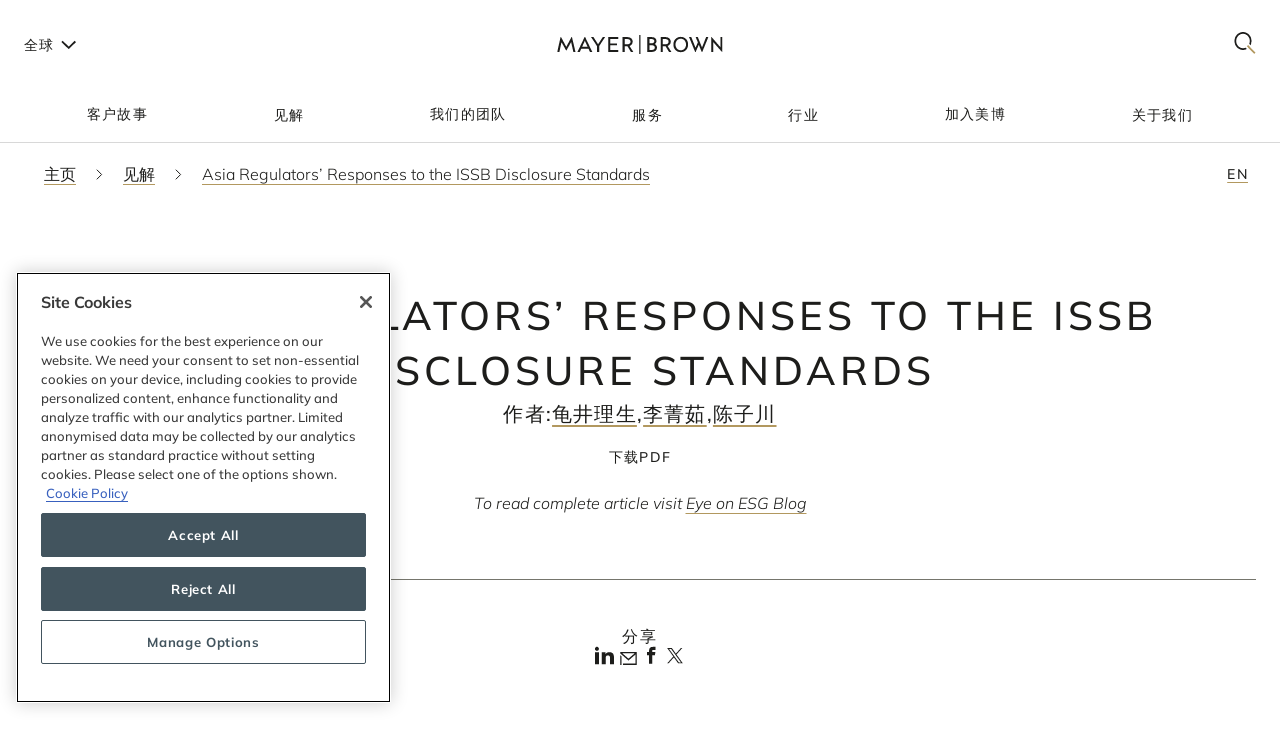

--- FILE ---
content_type: text/html; charset=utf-8
request_url: https://www.mayerbrown.com/zh-hans/insights/blogs/2023/08/asia-regulators-responses-to-the-issb-disclosure-standards
body_size: 39877
content:
<!DOCTYPE html><html lang="zh-hans"><head><meta charSet="utf-8"/><meta http-equiv="X-UA-Compatible" content="IE=edge"/><meta name="viewport" content="width=device-width, initial-scale=1"/><link rel="icon" href="https://www.mayerbrown.com/favicon.ico"/><title>Asia Regulators’ Responses to the ISSB Disclosure Standards | 见解 | Mayer Brown</title><meta name="title" content="Asia Regulators’ Responses to the ISSB Disclosure Standards | 见解 | Mayer Brown"/><meta name="description" content=" The inaugural International Sustainability Standards Board (“ ISSB “) sustainability disclosure standards, namely IFRS S1 (General Requirements for"/><meta name="keywords" content=""/><meta name="sectiontitle" content="见解"/><meta name="pagetitle" content="Asia Regulators’ Responses to the ISSB Disclosure Standards"/><meta property="og:url" content="https://www.mayerbrown.com/zh-hans/insights/blogs/2023/08/asia-regulators-responses-to-the-issb-disclosure-standards"/><meta property="og:type" content="website"/><meta property="og:title" content="Asia Regulators’ Responses to the ISSB Disclosure Standards | 见解 | Mayer Brown"/><meta property="og:description"/><meta property="og:image" content="https://www.mayerbrown.com/cdn-cgi/image/width=400,quality=90,format=jpeg/-/media/images/tile-images-for-insights-and-news/tile_bucket-300x400_92.jpg?rev=-1"/><meta name="twitter:card" content="summary_large_image"/><meta name="twitter:site" content="@Mayer_Brown"/><meta name="twitter:title" content="Asia Regulators’ Responses to the ISSB Disclosure Standards | 见解 | Mayer Brown"/><meta name="twitter:description"/><meta name="twitter:image" content="https://www.mayerbrown.com/-/media/images/tile-images-for-insights-and-news/tile_bucket-300x400_92.jpg?rev=-1"/><link rel="canonical" href="https://www.mayerbrown.com/zh-hans/insights/blogs/2023/08/asia-regulators-responses-to-the-issb-disclosure-standards"/><link rel="alternate" hrefLang="x-default" href="https://www.mayerbrown.com/en/insights/blogs/2023/08/asia-regulators-responses-to-the-issb-disclosure-standards"/><link rel="alternate" hrefLang="de" href="https://www.mayerbrown.com/de/insights/blogs/2023/08/asia-regulators-responses-to-the-issb-disclosure-standards"/><link rel="alternate" hrefLang="fr" href="https://www.mayerbrown.com/fr/insights/blogs/2023/08/asia-regulators-responses-to-the-issb-disclosure-standards"/><link rel="alternate" hrefLang="pt" href="https://www.mayerbrown.com/pt/insights/blogs/2023/08/asia-regulators-responses-to-the-issb-disclosure-standards"/><link rel="alternate" hrefLang="zh-hans" href="https://www.mayerbrown.com/zh-hans/insights/blogs/2023/08/asia-regulators-responses-to-the-issb-disclosure-standards"/><link rel="alternate" hrefLang="es" href="https://www.mayerbrown.com/es/insights/blogs/2023/08/asia-regulators-responses-to-the-issb-disclosure-standards"/><link rel="alternate" hrefLang="ja" href="https://www.mayerbrown.com/ja/insights/blogs/2023/08/asia-regulators-responses-to-the-issb-disclosure-standards"/><script type="application/ld+json">{"@context":"https://schema.org","@type":"Article","mainEntityOfPage":{"@type":"webPage","@id":"https://www.mayerbrown.com/zh-hans/insights/blogs/2023/08/asia-regulators-responses-to-the-issb-disclosure-standards"},"headline":"Asia Regulators’ Responses to the ISSB Disclosure Standards","publisher":{"@type":"Organization","logo":{"@type":"ImageObject","url":"/-/media/images/logos/mayer-brown/mayerbrownlogoalternate2.png?rev=-1"}},"datePublished":"8/10/2023","dateModified":"1/10/2024"}</script><link rel="icon" href="/favicon.ico" type="image/x-icon"/><meta name="robots" content="noindex,follow"/><link rel="preload" as="image" imageSrcSet="/cdn-cgi/image/width=375,quality=90,format=auto//-/jssmedia/images/test-images/logo2.svg?iar=0&amp;rev=-1&amp;hash=98A85A8A2CE2206ED2B7321955C733CC 375w, /cdn-cgi/image/width=384,quality=90,format=auto//-/jssmedia/images/test-images/logo2.svg?iar=0&amp;rev=-1&amp;hash=98A85A8A2CE2206ED2B7321955C733CC 384w, /cdn-cgi/image/width=420,quality=90,format=auto//-/jssmedia/images/test-images/logo2.svg?iar=0&amp;rev=-1&amp;hash=98A85A8A2CE2206ED2B7321955C733CC 420w, /cdn-cgi/image/width=768,quality=90,format=auto//-/jssmedia/images/test-images/logo2.svg?iar=0&amp;rev=-1&amp;hash=98A85A8A2CE2206ED2B7321955C733CC 768w, /cdn-cgi/image/width=1080,quality=90,format=auto//-/jssmedia/images/test-images/logo2.svg?iar=0&amp;rev=-1&amp;hash=98A85A8A2CE2206ED2B7321955C733CC 1080w, /cdn-cgi/image/width=1536,quality=90,format=auto//-/jssmedia/images/test-images/logo2.svg?iar=0&amp;rev=-1&amp;hash=98A85A8A2CE2206ED2B7321955C733CC 1536w, /cdn-cgi/image/width=1920,quality=90,format=auto//-/jssmedia/images/test-images/logo2.svg?iar=0&amp;rev=-1&amp;hash=98A85A8A2CE2206ED2B7321955C733CC 1920w, /cdn-cgi/image/width=2160,quality=90,format=auto//-/jssmedia/images/test-images/logo2.svg?iar=0&amp;rev=-1&amp;hash=98A85A8A2CE2206ED2B7321955C733CC 2160w, /cdn-cgi/image/width=3072,quality=90,format=auto//-/jssmedia/images/test-images/logo2.svg?iar=0&amp;rev=-1&amp;hash=98A85A8A2CE2206ED2B7321955C733CC 3072w, /cdn-cgi/image/width=3840,quality=90,format=auto//-/jssmedia/images/test-images/logo2.svg?iar=0&amp;rev=-1&amp;hash=98A85A8A2CE2206ED2B7321955C733CC 3840w" imageSizes="100vw" fetchpriority="high"/><meta name="google-site-verification" content="oVIiQDQQ3Ce-cPUBumZHSE3Y8jy4IKH7cAVrHqJF1sQ"/><script id="navigate-to-single-slash-url">
(function () {
  const { pathname, href } = window.location;
  if (pathname.startsWith("//")) {
    window.location.href = href.replace(pathname, pathname.replace(/^\/{2,}/, "/"));
  }
})();</script><meta name="next-head-count" content="34"/><link data-next-font="" rel="preconnect" href="/" crossorigin="anonymous"/><script id="gtm-without-cmp" data-nscript="beforeInteractive">window.dataLayer = window.dataLayer || []; function gtag(){dataLayer.push(arguments);}
      gtag('set','GTM-5KMCJB6',true);gtag('consent','default',{ad_storage:"denied",analytics_storage:"denied",
      functionality_storage:"denied",personalization_storage:"denied",security_storage:"denied",
      ad_user_data:"denied",ad_personalization:"denied",'wait_for_update':500});</script><script id="google-tag-manager" data-nscript="beforeInteractive">(function(w,d,s,l,i){w[l]=w[l]||[];w[l].push({'gtm.start':
      new Date().getTime(),event:'gtm.js'});var f=d.getElementsByTagName(s)[0],
      j=d.createElement(s),dl=l!='dataLayer'?'&l='+l:'';j.async=true;j.src=
      'https://www.googletagmanager.com/gtm.js?id='+i+dl;f.parentNode.insertBefore(j,f);
      })(window,document,'script','dataLayer','GTM-5KMCJB6');</script><link rel="preload" href="/_next/static/css/14642f1917322d8e.css" as="style"/><link rel="stylesheet" href="/_next/static/css/14642f1917322d8e.css" data-n-g=""/><noscript data-n-css=""></noscript><script defer="" nomodule="" src="/_next/static/chunks/polyfills-c67a75d1b6f99dc8.js"></script><script id="autoblock-script" src="https://cdn.cookielaw.org/consent/b221b6a7-5ee4-4bc5-b191-105e091ecbf5/OtAutoBlock.js" type="text/javascript" defer="" data-nscript="beforeInteractive"></script><script id="one-trust-1" src="https://cdn.cookielaw.org/scripttemplates/otSDKStub.js" type="text/javascript" data-domain-script="b221b6a7-5ee4-4bc5-b191-105e091ecbf5" defer="" data-nscript="beforeInteractive"></script><script src="/_next/static/chunks/webpack-34af5b033730cec5.js" defer=""></script><script src="/_next/static/chunks/framework-67cb7a0d039fcea3.js" defer=""></script><script src="/_next/static/chunks/main-c119a391b27f81bb.js" defer=""></script><script src="/_next/static/chunks/pages/_app-2105b92be4bbe858.js" defer=""></script><script src="/_next/static/chunks/pages/%5B%5B...path%5D%5D-d53f6fecedf1aeec.js" defer=""></script><script src="/_next/static/Releases-20261/_buildManifest.js" defer=""></script><script src="/_next/static/Releases-20261/_ssgManifest.js" defer=""></script></head><body><div id="__next"><div><div class="DefaultTemplate_main__wplH_" id="web"><header><div class="StopIndex_main__K_hxo"><!-- stopindex --></div><div class="NavigationHeader_main__aEAC0"><div class="NavigationHeader_header-container__WODZJ"><a href="#main" class="NavigationHeader_skip-link__WDztc">Skip to main content</a><div style="display:contents"><div class="NavigationHeader_top-container__Gea0d"><div class="NavigationHeader_top__b59J_ container-12"><div class="NavigationHeader_menu-toggle__SItWK"><button aria-label="Languages" aria-controls="locale-dropdown" aria-expanded="false" class="LocaleDropdown_toggle-locales__Wofx4"><span class="LocaleDropdown_locale-text__Lisv1">全球</span><div class="LocaleDropdown_arrow__CvxBx"><svg xmlns="http://www.w3.org/2000/svg" fill="none" viewBox="0 0 11 16"><path fill="#1D1D1B" fill-rule="evenodd" d="M7.231 7.782.864 1.414 2.278 0l7.775 7.775-7.771 7.849L.86 14.217l6.371-6.435Z" clip-rule="evenodd"></path></svg></div></button><button class="ToggleMobileMenu_main__F4tRP" aria-label="Mobile Menu" aria-expanded="false" aria-controls="mobile-menu"><svg xmlns="http://www.w3.org/2000/svg" width="24" height="18" fill="none"><g fill="#221F20" class="close_svg__plus"><path d="M9 8H0v2h9V8Z" class="close_svg__left"></path><path d="M24 8h-9v2h9V8Z" class="close_svg__right"></path></g><path fill="#221F20" d="m-.03 0 24-.079.007 2-24 .079z" class="close_svg__top"></path><path fill="#221F20" d="m-.003 8 24-.079.006 2-24 .079z" class="close_svg__middle"></path><path fill="#B2985F" d="m.023 16 24-.079.007 2L.03 18z" class="close_svg__gold"></path></svg></button></div><a class="NavigationHeader_logo__bT42x" aria-label="Mayer Brown Home" href="/"><div class="NavigationHeader_logo-image__r_zOq"><img alt="" fetchpriority="high" decoding="async" data-nimg="fill" class="Image_main__gT4aM" style="position:absolute;height:100%;width:100%;left:0;top:0;right:0;bottom:0;color:transparent" sizes="100vw" srcSet="/cdn-cgi/image/width=375,quality=90,format=auto//-/jssmedia/images/test-images/logo2.svg?iar=0&amp;rev=-1&amp;hash=98A85A8A2CE2206ED2B7321955C733CC 375w, /cdn-cgi/image/width=384,quality=90,format=auto//-/jssmedia/images/test-images/logo2.svg?iar=0&amp;rev=-1&amp;hash=98A85A8A2CE2206ED2B7321955C733CC 384w, /cdn-cgi/image/width=420,quality=90,format=auto//-/jssmedia/images/test-images/logo2.svg?iar=0&amp;rev=-1&amp;hash=98A85A8A2CE2206ED2B7321955C733CC 420w, /cdn-cgi/image/width=768,quality=90,format=auto//-/jssmedia/images/test-images/logo2.svg?iar=0&amp;rev=-1&amp;hash=98A85A8A2CE2206ED2B7321955C733CC 768w, /cdn-cgi/image/width=1080,quality=90,format=auto//-/jssmedia/images/test-images/logo2.svg?iar=0&amp;rev=-1&amp;hash=98A85A8A2CE2206ED2B7321955C733CC 1080w, /cdn-cgi/image/width=1536,quality=90,format=auto//-/jssmedia/images/test-images/logo2.svg?iar=0&amp;rev=-1&amp;hash=98A85A8A2CE2206ED2B7321955C733CC 1536w, /cdn-cgi/image/width=1920,quality=90,format=auto//-/jssmedia/images/test-images/logo2.svg?iar=0&amp;rev=-1&amp;hash=98A85A8A2CE2206ED2B7321955C733CC 1920w, /cdn-cgi/image/width=2160,quality=90,format=auto//-/jssmedia/images/test-images/logo2.svg?iar=0&amp;rev=-1&amp;hash=98A85A8A2CE2206ED2B7321955C733CC 2160w, /cdn-cgi/image/width=3072,quality=90,format=auto//-/jssmedia/images/test-images/logo2.svg?iar=0&amp;rev=-1&amp;hash=98A85A8A2CE2206ED2B7321955C733CC 3072w, /cdn-cgi/image/width=3840,quality=90,format=auto//-/jssmedia/images/test-images/logo2.svg?iar=0&amp;rev=-1&amp;hash=98A85A8A2CE2206ED2B7321955C733CC 3840w" src="/cdn-cgi/image/width=3840,quality=90,format=auto//-/jssmedia/images/test-images/logo2.svg?iar=0&amp;rev=-1&amp;hash=98A85A8A2CE2206ED2B7321955C733CC"/></div></a><div class="NavigationHeader_search-toggle__xx8yV"><button class="ToggleSearchDropdown_main__xGW13" aria-label="Mobile Menu" aria-expanded="false" aria-controls="search-dropdown-desktop"><svg width="22" height="22" viewBox="0 0 22 22" fill="none" xmlns="http://www.w3.org/2000/svg"><path d="M14.1068 13.0226L12.8618 14.3165L20.255 22L21.5001 20.7061L14.1068 13.0226Z" fill="#B2985F"></path><path d="M15.0139 2.63314C11.6981 -0.877712 6.30271 -0.877712 2.98687 2.63314C-0.328958 6.14399 -0.328958 11.8567 2.98687 15.3675C5.64524 18.1822 9.63979 18.7393 12.8281 17.041L11.5468 15.6843C9.09112 16.7292 6.17266 16.2004 4.18622 14.0972C1.53211 11.287 1.53211 6.71413 4.18622 3.90347C6.84033 1.09326 11.1596 1.09326 13.8137 3.90347C15.8579 6.06794 16.3263 9.27774 15.2217 11.9228L16.4899 13.2656C18.2196 9.85643 17.7279 5.5077 15.0139 2.63359V2.63314Z" fill="#1D1D1B"></path></svg></button></div></div><div id="mobile-menu" aria-hidden="true" class="MobileMenu_main__phs7y"><div class="MobileMenu_wrapper__wcyuG"><div class="MobileMenu_inner__0ZCWz"><div class="MobileMenu_link-content__5wBMG"><ul><li class="MobileMenu_nav-link__vRGSl"><a title="" target="" class="" href="/zh-hans/client-stories"><span class="MobileMenu_nav-link__text__qspx5 MobileMenu_nested-text__tVGOJ">客户故事</span></a></li><li class="MobileMenu_nav-link__vRGSl"><button class="UnderlineCta_main__1BH5k MobileMenu_nav-link__text__qspx5 UnderlineCta_underline-on-hover__u9Amp" id="toggle-nav-panel-77985705-50b2-4bb7-9778-9a231a25c740" aria-expanded="false" aria-controls="subnav-panel-77985705-50b2-4bb7-9778-9a231a25c740">见解</button><svg xmlns="http://www.w3.org/2000/svg" fill="none" viewBox="0 0 11 16" class="MobileMenu_nav-link__icon__xV2G_"><path fill="#1D1D1B" fill-rule="evenodd" d="M7.231 7.782.864 1.414 2.278 0l7.775 7.775-7.771 7.849L.86 14.217l6.371-6.435Z" clip-rule="evenodd"></path></svg></li><li class="MobileMenu_nav-link__vRGSl"><a title="" target="" class="" href="/zh-hans/people"><span class="MobileMenu_nav-link__text__qspx5 MobileMenu_nested-text__tVGOJ">我们的团队</span></a></li><li class="MobileMenu_nav-link__vRGSl"><button class="UnderlineCta_main__1BH5k MobileMenu_nav-link__text__qspx5 UnderlineCta_underline-on-hover__u9Amp" id="toggle-nav-panel-393ca925-fc14-4213-872a-72de8106785c" aria-expanded="false" aria-controls="subnav-panel-393ca925-fc14-4213-872a-72de8106785c">服务</button><svg xmlns="http://www.w3.org/2000/svg" fill="none" viewBox="0 0 11 16" class="MobileMenu_nav-link__icon__xV2G_"><path fill="#1D1D1B" fill-rule="evenodd" d="M7.231 7.782.864 1.414 2.278 0l7.775 7.775-7.771 7.849L.86 14.217l6.371-6.435Z" clip-rule="evenodd"></path></svg></li><li class="MobileMenu_nav-link__vRGSl"><button class="UnderlineCta_main__1BH5k MobileMenu_nav-link__text__qspx5 UnderlineCta_underline-on-hover__u9Amp" id="toggle-nav-panel-ceb8b68a-c961-4549-b2da-945ab3b33f2f" aria-expanded="false" aria-controls="subnav-panel-ceb8b68a-c961-4549-b2da-945ab3b33f2f">行业</button><svg xmlns="http://www.w3.org/2000/svg" fill="none" viewBox="0 0 11 16" class="MobileMenu_nav-link__icon__xV2G_"><path fill="#1D1D1B" fill-rule="evenodd" d="M7.231 7.782.864 1.414 2.278 0l7.775 7.775-7.771 7.849L.86 14.217l6.371-6.435Z" clip-rule="evenodd"></path></svg></li><li class="MobileMenu_nav-link__vRGSl"><a title="" target="" class="" href="/zh-hans/careers"><span class="MobileMenu_nav-link__text__qspx5 MobileMenu_nested-text__tVGOJ">加入美博</span></a></li><li class="MobileMenu_nav-link__vRGSl"><button class="UnderlineCta_main__1BH5k MobileMenu_nav-link__text__qspx5 UnderlineCta_underline-on-hover__u9Amp" id="toggle-nav-panel-8104971f-9c0b-49e2-aa91-c2d2bb3f4c70" aria-expanded="false" aria-controls="subnav-panel-8104971f-9c0b-49e2-aa91-c2d2bb3f4c70">关于我们</button><svg xmlns="http://www.w3.org/2000/svg" fill="none" viewBox="0 0 11 16" class="MobileMenu_nav-link__icon__xV2G_"><path fill="#1D1D1B" fill-rule="evenodd" d="M7.231 7.782.864 1.414 2.278 0l7.775 7.775-7.771 7.849L.86 14.217l6.371-6.435Z" clip-rule="evenodd"></path></svg></li></ul><span class="MobileMenu_locale-label__4__5v">全球</span><ul class="MobileMenu_locales__TmaFB"><li class="MobileMenu_locale___V2us"><a class="" tag="span" href="/en">en</a></li><li class="MobileMenu_locale___V2us"><a class="" tag="span" href="/de">de</a></li><li class="MobileMenu_locale___V2us"><a class="" tag="span" href="/es">es</a></li><li class="MobileMenu_locale___V2us"><a class="" tag="span" href="/ja">ja</a></li><li class="MobileMenu_locale___V2us"><a class="" tag="span" href="/pt">pt</a></li><li class="MobileMenu_locale___V2us"><a class="" tag="span" href="/fr">fr</a></li><li class="MobileMenu_locale___V2us"><span class="">zh-Hans</span></li></ul></div></div><div><div id="subnav-panel-77985705-50b2-4bb7-9778-9a231a25c740" class="MobileMenu_subnav-panel__O63uI"><div class="MobileMenu_back-link__UXaRq"><svg xmlns="http://www.w3.org/2000/svg" fill="none" viewBox="0 0 11 16"><path fill="#1D1D1B" fill-rule="evenodd" d="M7.231 7.782.864 1.414 2.278 0l7.775 7.775-7.771 7.849L.86 14.217l6.371-6.435Z" clip-rule="evenodd"></path></svg><button class="UnderlineCta_main__1BH5k UnderlineCta_underline-on-hover__u9Amp" aria-controls="subnav-panel-77985705-50b2-4bb7-9778-9a231a25c740" aria-expanded="false" id="back-to-main-77985705-50b2-4bb7-9778-9a231a25c740">Main Menu</button></div><div class="InsightsPanel_main__fIxpG container-12"><div class="InsightsPanel_links__JdvzC InsightsPanel_trending-topics-links___efqL"><div class="InsightsPanel_label__DKpox"><span>热门主题</span></div><ul class="InsightsPanel_trending-topics__Yra_m" aria-label="热门主题"><li class="InsightsPanel_trending-topic__DFKGb"><a class="BoxCta_main__A0E6G" href="/zh-Hans/insights?q=artificial%20intelligence"><span class="InsightsPanel_nested-text__6YSlp">artificial intelligence</span></a></li><li class="InsightsPanel_trending-topic__DFKGb"><a class="BoxCta_main__A0E6G" href="/zh-Hans/insights?q=Cybersecurity"><span class="InsightsPanel_nested-text__6YSlp">Cybersecurity</span></a></li><li class="InsightsPanel_trending-topic__DFKGb"><a class="BoxCta_main__A0E6G" href="/zh-Hans/insights?q=private%20credit"><span class="InsightsPanel_nested-text__6YSlp">private credit</span></a></li><li class="InsightsPanel_trending-topic__DFKGb"><a class="BoxCta_main__A0E6G" href="/zh-Hans/insights?q=lending"><span class="InsightsPanel_nested-text__6YSlp">lending</span></a></li><li class="InsightsPanel_trending-topic__DFKGb"><a class="BoxCta_main__A0E6G" href="/zh-Hans/insights?q=commercial%20litigation"><span class="InsightsPanel_nested-text__6YSlp">commercial litigation</span></a></li><li class="InsightsPanel_trending-topic__DFKGb"><a class="BoxCta_main__A0E6G" href="/zh-Hans/insights?q=Legislative%20Bill"><span class="InsightsPanel_nested-text__6YSlp">Legislative Bill</span></a></li><li class="InsightsPanel_trending-topic__DFKGb"><a class="BoxCta_main__A0E6G" href="/zh-Hans/insights?q=insurance"><span class="InsightsPanel_nested-text__6YSlp">insurance</span></a></li><li class="InsightsPanel_trending-topic__DFKGb"><a class="BoxCta_main__A0E6G" href="/zh-Hans/insights?q=digital%20assets"><span class="InsightsPanel_nested-text__6YSlp">digital assets</span></a></li></ul></div><div class="InsightsPanel_links__JdvzC InsightsPanel_featured-links__o_ghj"></div><ul class="InsightsPanel_view-all-links__OAO2R"><span class="InsightsPanel_label__DKpox"></span><span class="InsightsPanel_remaining-items__m1D_l"><li></li><li><a title="" target="" class="UnderlineCta_main__1BH5k InsightsPanel_view-all-insights__8M8TM UnderlineCta_underlined-by-default__Kn_Bp" aria-label="View All 查看全部活动" href="/zh-hans/insights?sortCriteria=%40datesort%20descending&amp;f-contenttypestitles=%E6%9C%AC%E6%89%80%E4%B8%BE%E5%8A%9E%E7%9A%84%E6%B4%BB%E5%8A%A8"><span class="InsightsPanel_nested-text__6YSlp">查看全部活动</span></a></li><li></li><li></li><li></li></span><li><a title="" target="" class="UnderlineCta_main__1BH5k InsightsPanel_view-all-insights__8M8TM UnderlineCta_underlined-by-default__Kn_Bp" aria-label="View All Insights" href="/zh-hans/insights"><span class="InsightsPanel_nested-text__6YSlp">查看全部见解</span></a></li></ul></div></div><div id="subnav-panel-393ca925-fc14-4213-872a-72de8106785c" class="MobileMenu_subnav-panel__O63uI"><div class="MobileMenu_back-link__UXaRq"><svg xmlns="http://www.w3.org/2000/svg" fill="none" viewBox="0 0 11 16"><path fill="#1D1D1B" fill-rule="evenodd" d="M7.231 7.782.864 1.414 2.278 0l7.775 7.775-7.771 7.849L.86 14.217l6.371-6.435Z" clip-rule="evenodd"></path></svg><button class="UnderlineCta_main__1BH5k UnderlineCta_underline-on-hover__u9Amp" aria-controls="subnav-panel-393ca925-fc14-4213-872a-72de8106785c" aria-expanded="false" id="back-to-main-393ca925-fc14-4213-872a-72de8106785c">Main Menu</button></div><ul class="MobileMenu_subnav-links__lGQqU"><li><a title="" target="" class="UnderlineCta_main__1BH5k MobileMenu_subnav-link__OmZYR UnderlineCta_underline-on-hover__u9Amp" href="/zh-hans/services/antitrust--competition"><span>Antitrust & Competition</span></a></li><li><a title="" target="" class="UnderlineCta_main__1BH5k MobileMenu_subnav-link__OmZYR UnderlineCta_underline-on-hover__u9Amp" href="/zh-hans/services/banking--finance"><span>银行及金融</span></a></li><li><a title="" target="" class="UnderlineCta_main__1BH5k MobileMenu_subnav-link__OmZYR UnderlineCta_underline-on-hover__u9Amp" href="/zh-hans/services/capital-markets"><span>资本市场</span></a></li><li><a title="" target="" class="UnderlineCta_main__1BH5k MobileMenu_subnav-link__OmZYR UnderlineCta_underline-on-hover__u9Amp" href="/zh-hans/services/corporate--securities"><span>公司及证券</span></a></li><li><a title="" target="" class="UnderlineCta_main__1BH5k MobileMenu_subnav-link__OmZYR UnderlineCta_underline-on-hover__u9Amp" href="/zh-hans/services/cybersecurity--data-privacy"><span>网络安全及数据隐私</span></a></li><li><a title="" target="" class="UnderlineCta_main__1BH5k MobileMenu_subnav-link__OmZYR UnderlineCta_underline-on-hover__u9Amp" href="/zh-hans/services/financial-services"><span>Financial Services</span></a></li><li><a title="" target="" class="UnderlineCta_main__1BH5k MobileMenu_subnav-link__OmZYR UnderlineCta_underline-on-hover__u9Amp" href="/zh-hans/services/global-investigations-white-collar-defense"><span>白领犯罪辩护及合规</span></a></li><li><a title="" target="" class="UnderlineCta_main__1BH5k MobileMenu_subnav-link__OmZYR UnderlineCta_underline-on-hover__u9Amp" href="/zh-hans/services/international-arbitration"><span>International Arbitration</span></a></li><li><a title="" target="" class="UnderlineCta_main__1BH5k MobileMenu_subnav-link__OmZYR UnderlineCta_underline-on-hover__u9Amp" href="/zh-hans/services/international-trade"><span>International Trade</span></a></li><li><a title="" target="" class="UnderlineCta_main__1BH5k MobileMenu_subnav-link__OmZYR UnderlineCta_underline-on-hover__u9Amp" href="/zh-hans/services/lending"><span>杠杆融资</span></a></li><li><a title="" target="" class="UnderlineCta_main__1BH5k MobileMenu_subnav-link__OmZYR UnderlineCta_underline-on-hover__u9Amp" href="/zh-hans/services/litigation--dispute-resolution"><span>诉讼及争议解决</span></a></li><li><a title="" target="" class="UnderlineCta_main__1BH5k MobileMenu_subnav-link__OmZYR UnderlineCta_underline-on-hover__u9Amp" href="/zh-hans/services/mergers--acquisitions"><span>合并及收购</span></a></li><li><a title="" target="" class="UnderlineCta_main__1BH5k MobileMenu_subnav-link__OmZYR UnderlineCta_underline-on-hover__u9Amp" href="/zh-hans/services/private-credit"><span>私人信贷</span></a></li></ul><a title="" target="" class="UnderlineCta_main__1BH5k UnderlineCta_underlined-by-default__Kn_Bp" href="/zh-hans/services"><span class="MobileMenu_nested-text__tVGOJ">查看全部服务</span></a></div><div id="subnav-panel-ceb8b68a-c961-4549-b2da-945ab3b33f2f" class="MobileMenu_subnav-panel__O63uI"><div class="MobileMenu_back-link__UXaRq"><svg xmlns="http://www.w3.org/2000/svg" fill="none" viewBox="0 0 11 16"><path fill="#1D1D1B" fill-rule="evenodd" d="M7.231 7.782.864 1.414 2.278 0l7.775 7.775-7.771 7.849L.86 14.217l6.371-6.435Z" clip-rule="evenodd"></path></svg><button class="UnderlineCta_main__1BH5k UnderlineCta_underline-on-hover__u9Amp" aria-controls="subnav-panel-ceb8b68a-c961-4549-b2da-945ab3b33f2f" aria-expanded="false" id="back-to-main-ceb8b68a-c961-4549-b2da-945ab3b33f2f">Main Menu</button></div><ul class="MobileMenu_subnav-links__lGQqU"><li><a title="" target="" class="UnderlineCta_main__1BH5k MobileMenu_subnav-link__OmZYR UnderlineCta_underline-on-hover__u9Amp" href="/zh-hans/industries/fintech"><span>金融科技</span></a></li><li><a title="" target="" class="UnderlineCta_main__1BH5k MobileMenu_subnav-link__OmZYR UnderlineCta_underline-on-hover__u9Amp" href="/zh-hans/industries/global-energy"><span>全球能源</span></a></li><li><a title="" target="" class="UnderlineCta_main__1BH5k MobileMenu_subnav-link__OmZYR UnderlineCta_underline-on-hover__u9Amp" href="/zh-hans/industries/insurance"><span>保险</span></a></li><li><a title="" target="" class="UnderlineCta_main__1BH5k MobileMenu_subnav-link__OmZYR UnderlineCta_underline-on-hover__u9Amp" href="/zh-hans/industries/private-equity-funds--investment-management"><span>私募股权、基金和投资管理</span></a></li><li><a title="" target="" class="UnderlineCta_main__1BH5k MobileMenu_subnav-link__OmZYR UnderlineCta_underline-on-hover__u9Amp" href="/zh-hans/industries/projects-infrastructure"><span>全球项目</span></a></li><li><a title="" target="" class="UnderlineCta_main__1BH5k MobileMenu_subnav-link__OmZYR UnderlineCta_underline-on-hover__u9Amp" href="/zh-hans/industries/technology"><span>科技</span></a></li></ul><a title="" target="" class="UnderlineCta_main__1BH5k UnderlineCta_underlined-by-default__Kn_Bp" href="/zh-hans/industries"><span class="MobileMenu_nested-text__tVGOJ">查看全部行业</span></a></div><div id="subnav-panel-8104971f-9c0b-49e2-aa91-c2d2bb3f4c70" class="MobileMenu_subnav-panel__O63uI"><div class="MobileMenu_back-link__UXaRq"><svg xmlns="http://www.w3.org/2000/svg" fill="none" viewBox="0 0 11 16"><path fill="#1D1D1B" fill-rule="evenodd" d="M7.231 7.782.864 1.414 2.278 0l7.775 7.775-7.771 7.849L.86 14.217l6.371-6.435Z" clip-rule="evenodd"></path></svg><button class="UnderlineCta_main__1BH5k UnderlineCta_underline-on-hover__u9Amp" aria-controls="subnav-panel-8104971f-9c0b-49e2-aa91-c2d2bb3f4c70" aria-expanded="false" id="back-to-main-8104971f-9c0b-49e2-aa91-c2d2bb3f4c70">Main Menu</button></div><ul class="MobileMenu_subnav-links__lGQqU"><li><a title="" target="" class="UnderlineCta_main__1BH5k MobileMenu_subnav-link__OmZYR UnderlineCta_underline-on-hover__u9Amp" href="/zh-hans/about-us/leadership"><span>领导层</span></a></li><li><a title="" target="" class="UnderlineCta_main__1BH5k MobileMenu_subnav-link__OmZYR UnderlineCta_underline-on-hover__u9Amp" href="/zh-hans/news"><span>最新新闻</span></a></li><li><a title="" target="" class="UnderlineCta_main__1BH5k MobileMenu_subnav-link__OmZYR UnderlineCta_underline-on-hover__u9Amp" href="/zh-hans/about-us/opportunity-and-development"><span>Opportunity & Development</span></a></li><li><a title="" target="" class="UnderlineCta_main__1BH5k MobileMenu_subnav-link__OmZYR UnderlineCta_underline-on-hover__u9Amp" href="/zh-hans/services/special-interests/pro-bono"><span>公益法律服务</span></a></li><li><a title="" target="" class="UnderlineCta_main__1BH5k MobileMenu_subnav-link__OmZYR UnderlineCta_underline-on-hover__u9Amp" href="/zh-hans/about-us/locations"><span>地域分布</span></a></li><li><a title="" target="" class="UnderlineCta_main__1BH5k MobileMenu_subnav-link__OmZYR UnderlineCta_underline-on-hover__u9Amp" href="/zh-hans/about-us/social-impact-sustainability"><span>环境、社会及企业管治</span></a></li><li><a title="" target="" class="UnderlineCta_main__1BH5k MobileMenu_subnav-link__OmZYR UnderlineCta_underline-on-hover__u9Amp" href="/zh-hans/information/nextgen"><span>NextGen</span></a></li><li><a href="https://alumni.mayerbrown.com/" class="UnderlineCta_main__1BH5k MobileMenu_subnav-link__OmZYR UnderlineCta_underline-on-hover__u9Amp" target="_blank" rel="noopener noreferrer"><span>旧友会</span></a></li><li><a title="" target="" class="UnderlineCta_main__1BH5k MobileMenu_subnav-link__OmZYR UnderlineCta_underline-on-hover__u9Amp" href="/zh-hans/about-us/contact"><span>联络我们</span></a></li><li><a title="" target="" class="UnderlineCta_main__1BH5k MobileMenu_subnav-link__OmZYR UnderlineCta_underline-on-hover__u9Amp" href="/zh-hans/about-us/follow"><span>关注我们</span></a></li></ul><a title="" target="" class="UnderlineCta_main__1BH5k UnderlineCta_underlined-by-default__Kn_Bp" href="/zh-hans/about-us"><span class="MobileMenu_nested-text__tVGOJ">关于我们概述</span></a></div></div></div></div></div></div></div><div class="NavBar_main__6GBJQ"><div class="NavBar_tabs__5y9aF"><div class="NavBar_tab-navs-outer__b0QEo"><div class="NavBar_tab-navs-container__gNxME"><ul class="NavBar_tab-navs__YqQwi container-12"><li class="NavBar_tab-navs-item__CYKA6"><a title="" target="" class="NavBar_tab-nav__mB1nz" id="tab-2c21cdc2-632b-4bdd-a7c5-ecf10ac722c9" tabindex="0" href="/zh-hans/client-stories"><span class="NavBar_nav-text__rFiuh">客户故事</span></a></li><li class="NavBar_tab-navs-item__CYKA6"><button class="TabButton_tab-nav__8xUC0" id="tab-77985705-50b2-4bb7-9778-9a231a25c740" aria-expanded="false" aria-controls="tabpanel-77985705-50b2-4bb7-9778-9a231a25c740" tabindex="0"><span class="TabButton_nav-text__mTOkp">见解</span></button></li><li class="NavBar_tab-navs-item__CYKA6"><a title="" target="" class="NavBar_tab-nav__mB1nz" id="tab-db7224de-df92-4812-9aaf-1d576e01c6af" tabindex="0" href="/zh-hans/people"><span class="NavBar_nav-text__rFiuh">我们的团队</span></a></li><li class="NavBar_tab-navs-item__CYKA6"><button class="TabButton_tab-nav__8xUC0" id="tab-393ca925-fc14-4213-872a-72de8106785c" aria-expanded="false" aria-controls="tabpanel-393ca925-fc14-4213-872a-72de8106785c" tabindex="0"><span class="TabButton_nav-text__mTOkp">服务</span></button></li><li class="NavBar_tab-navs-item__CYKA6"><button class="TabButton_tab-nav__8xUC0" id="tab-ceb8b68a-c961-4549-b2da-945ab3b33f2f" aria-expanded="false" aria-controls="tabpanel-ceb8b68a-c961-4549-b2da-945ab3b33f2f" tabindex="0"><span class="TabButton_nav-text__mTOkp">行业</span></button></li><li class="NavBar_tab-navs-item__CYKA6"><a title="" target="" class="NavBar_tab-nav__mB1nz" id="tab-7a7a9ee3-e33d-43fa-a343-2ea8a43ecf7f" tabindex="0" href="/zh-hans/careers"><span class="NavBar_nav-text__rFiuh">加入美博</span></a></li><li class="NavBar_tab-navs-item__CYKA6"><button class="TabButton_tab-nav__8xUC0" id="tab-8104971f-9c0b-49e2-aa91-c2d2bb3f4c70" aria-expanded="false" aria-controls="tabpanel-8104971f-9c0b-49e2-aa91-c2d2bb3f4c70" tabindex="0"><span class="TabButton_nav-text__mTOkp">关于我们</span></button></li><div class="NavBar_underline__hcRp_" aria-hidden="true" style="opacity:0"></div></ul></div><div class="NavBar_panels__hUmBh"><div id="tabpanel-77985705-50b2-4bb7-9778-9a231a25c740" role="tabpanel" aria-labelledby="tab-77985705-50b2-4bb7-9778-9a231a25c740" class="TabPanel_panel__E6Igq TabPanel_navbar__sHVwG"><div class="InsightsPanel_main__fIxpG container-12"><div class="InsightsPanel_links__JdvzC InsightsPanel_trending-topics-links___efqL"><div class="InsightsPanel_label__DKpox"><span>热门主题</span></div><ul class="InsightsPanel_trending-topics__Yra_m" aria-label="热门主题"><li class="InsightsPanel_trending-topic__DFKGb"><a class="BoxCta_main__A0E6G" href="/zh-Hans/insights?q=artificial%20intelligence"><span class="InsightsPanel_nested-text__6YSlp">artificial intelligence</span></a></li><li class="InsightsPanel_trending-topic__DFKGb"><a class="BoxCta_main__A0E6G" href="/zh-Hans/insights?q=Cybersecurity"><span class="InsightsPanel_nested-text__6YSlp">Cybersecurity</span></a></li><li class="InsightsPanel_trending-topic__DFKGb"><a class="BoxCta_main__A0E6G" href="/zh-Hans/insights?q=private%20credit"><span class="InsightsPanel_nested-text__6YSlp">private credit</span></a></li><li class="InsightsPanel_trending-topic__DFKGb"><a class="BoxCta_main__A0E6G" href="/zh-Hans/insights?q=lending"><span class="InsightsPanel_nested-text__6YSlp">lending</span></a></li><li class="InsightsPanel_trending-topic__DFKGb"><a class="BoxCta_main__A0E6G" href="/zh-Hans/insights?q=commercial%20litigation"><span class="InsightsPanel_nested-text__6YSlp">commercial litigation</span></a></li><li class="InsightsPanel_trending-topic__DFKGb"><a class="BoxCta_main__A0E6G" href="/zh-Hans/insights?q=Legislative%20Bill"><span class="InsightsPanel_nested-text__6YSlp">Legislative Bill</span></a></li><li class="InsightsPanel_trending-topic__DFKGb"><a class="BoxCta_main__A0E6G" href="/zh-Hans/insights?q=insurance"><span class="InsightsPanel_nested-text__6YSlp">insurance</span></a></li><li class="InsightsPanel_trending-topic__DFKGb"><a class="BoxCta_main__A0E6G" href="/zh-Hans/insights?q=digital%20assets"><span class="InsightsPanel_nested-text__6YSlp">digital assets</span></a></li></ul></div><div class="InsightsPanel_links__JdvzC InsightsPanel_featured-links__o_ghj"></div><ul class="InsightsPanel_view-all-links__OAO2R"><span class="InsightsPanel_label__DKpox"></span><span class="InsightsPanel_remaining-items__m1D_l"><li></li><li><a title="" target="" class="UnderlineCta_main__1BH5k InsightsPanel_view-all-insights__8M8TM UnderlineCta_underlined-by-default__Kn_Bp" aria-label="View All 查看全部活动" href="/zh-hans/insights?sortCriteria=%40datesort%20descending&amp;f-contenttypestitles=%E6%9C%AC%E6%89%80%E4%B8%BE%E5%8A%9E%E7%9A%84%E6%B4%BB%E5%8A%A8"><span class="InsightsPanel_nested-text__6YSlp">查看全部活动</span></a></li><li></li><li></li><li></li></span><li><a title="" target="" class="UnderlineCta_main__1BH5k InsightsPanel_view-all-insights__8M8TM UnderlineCta_underlined-by-default__Kn_Bp" aria-label="View All Insights" href="/zh-hans/insights"><span class="InsightsPanel_nested-text__6YSlp">查看全部见解</span></a></li></ul></div></div><div id="tabpanel-393ca925-fc14-4213-872a-72de8106785c" role="tabpanel" aria-labelledby="tab-393ca925-fc14-4213-872a-72de8106785c" class="TabPanel_panel__E6Igq TabPanel_navbar__sHVwG"><div class="NavPanel_main__VILVM container-12"><ul class="NavPanel_nav-panel-links__cOq7D container-10"><li class="NavPanel_nav-panel-link__I3p5D"><a title="" target="" class="UnderlineCta_main__1BH5k UnderlineCta_underline-on-hover__u9Amp" href="/zh-hans/services/antitrust--competition"><span>Antitrust & Competition</span></a></li><li class="NavPanel_nav-panel-link__I3p5D"><a title="" target="" class="UnderlineCta_main__1BH5k UnderlineCta_underline-on-hover__u9Amp" href="/zh-hans/services/banking--finance"><span>银行及金融</span></a></li><li class="NavPanel_nav-panel-link__I3p5D"><a title="" target="" class="UnderlineCta_main__1BH5k UnderlineCta_underline-on-hover__u9Amp" href="/zh-hans/services/capital-markets"><span>资本市场</span></a></li><li class="NavPanel_nav-panel-link__I3p5D"><a title="" target="" class="UnderlineCta_main__1BH5k UnderlineCta_underline-on-hover__u9Amp" href="/zh-hans/services/corporate--securities"><span>公司及证券</span></a></li><li class="NavPanel_nav-panel-link__I3p5D"><a title="" target="" class="UnderlineCta_main__1BH5k UnderlineCta_underline-on-hover__u9Amp" href="/zh-hans/services/cybersecurity--data-privacy"><span>网络安全及数据隐私</span></a></li><li class="NavPanel_nav-panel-link__I3p5D"><a title="" target="" class="UnderlineCta_main__1BH5k UnderlineCta_underline-on-hover__u9Amp" href="/zh-hans/services/financial-services"><span>Financial Services</span></a></li><li class="NavPanel_nav-panel-link__I3p5D"><a title="" target="" class="UnderlineCta_main__1BH5k UnderlineCta_underline-on-hover__u9Amp" href="/zh-hans/services/global-investigations-white-collar-defense"><span>白领犯罪辩护及合规</span></a></li><li class="NavPanel_nav-panel-link__I3p5D"><a title="" target="" class="UnderlineCta_main__1BH5k UnderlineCta_underline-on-hover__u9Amp" href="/zh-hans/services/international-arbitration"><span>International Arbitration</span></a></li><li class="NavPanel_nav-panel-link__I3p5D"><a title="" target="" class="UnderlineCta_main__1BH5k UnderlineCta_underline-on-hover__u9Amp" href="/zh-hans/services/international-trade"><span>International Trade</span></a></li><li class="NavPanel_nav-panel-link__I3p5D"><a title="" target="" class="UnderlineCta_main__1BH5k UnderlineCta_underline-on-hover__u9Amp" href="/zh-hans/services/lending"><span>杠杆融资</span></a></li><li class="NavPanel_nav-panel-link__I3p5D"><a title="" target="" class="UnderlineCta_main__1BH5k UnderlineCta_underline-on-hover__u9Amp" href="/zh-hans/services/litigation--dispute-resolution"><span>诉讼及争议解决</span></a></li><li class="NavPanel_nav-panel-link__I3p5D"><a title="" target="" class="UnderlineCta_main__1BH5k UnderlineCta_underline-on-hover__u9Amp" href="/zh-hans/services/mergers--acquisitions"><span>合并及收购</span></a></li><li class="NavPanel_nav-panel-link__I3p5D"><a title="" target="" class="UnderlineCta_main__1BH5k UnderlineCta_underline-on-hover__u9Amp" href="/zh-hans/services/private-credit"><span>私人信贷</span></a></li></ul><div class="UnderlineCta_outer-wrapper__vgPqg"><a title="" target="" class="UnderlineCta_main__1BH5k UnderlineCta_underlined-by-default__Kn_Bp" href="/zh-hans/services"><span>查看全部服务</span></a></div></div></div><div id="tabpanel-ceb8b68a-c961-4549-b2da-945ab3b33f2f" role="tabpanel" aria-labelledby="tab-ceb8b68a-c961-4549-b2da-945ab3b33f2f" class="TabPanel_panel__E6Igq TabPanel_navbar__sHVwG"><div class="NavPanel_main__VILVM container-12"><ul class="NavPanel_nav-panel-links__cOq7D container-10"><li class="NavPanel_nav-panel-link__I3p5D"><a title="" target="" class="UnderlineCta_main__1BH5k UnderlineCta_underline-on-hover__u9Amp" href="/zh-hans/industries/fintech"><span>金融科技</span></a></li><li class="NavPanel_nav-panel-link__I3p5D"><a title="" target="" class="UnderlineCta_main__1BH5k UnderlineCta_underline-on-hover__u9Amp" href="/zh-hans/industries/global-energy"><span>全球能源</span></a></li><li class="NavPanel_nav-panel-link__I3p5D"><a title="" target="" class="UnderlineCta_main__1BH5k UnderlineCta_underline-on-hover__u9Amp" href="/zh-hans/industries/insurance"><span>保险</span></a></li><li class="NavPanel_nav-panel-link__I3p5D"><a title="" target="" class="UnderlineCta_main__1BH5k UnderlineCta_underline-on-hover__u9Amp" href="/zh-hans/industries/private-equity-funds--investment-management"><span>私募股权、基金和投资管理</span></a></li><li class="NavPanel_nav-panel-link__I3p5D"><a title="" target="" class="UnderlineCta_main__1BH5k UnderlineCta_underline-on-hover__u9Amp" href="/zh-hans/industries/projects-infrastructure"><span>全球项目</span></a></li><li class="NavPanel_nav-panel-link__I3p5D"><a title="" target="" class="UnderlineCta_main__1BH5k UnderlineCta_underline-on-hover__u9Amp" href="/zh-hans/industries/technology"><span>科技</span></a></li></ul><div class="UnderlineCta_outer-wrapper__vgPqg"><a title="" target="" class="UnderlineCta_main__1BH5k UnderlineCta_underlined-by-default__Kn_Bp" href="/zh-hans/industries"><span>查看全部行业</span></a></div></div></div><div id="tabpanel-8104971f-9c0b-49e2-aa91-c2d2bb3f4c70" role="tabpanel" aria-labelledby="tab-8104971f-9c0b-49e2-aa91-c2d2bb3f4c70" class="TabPanel_panel__E6Igq TabPanel_navbar__sHVwG"><div class="NavPanel_main__VILVM container-12"><ul class="NavPanel_nav-panel-links__cOq7D container-10"><li class="NavPanel_nav-panel-link__I3p5D"><a title="" target="" class="UnderlineCta_main__1BH5k UnderlineCta_underline-on-hover__u9Amp" href="/zh-hans/about-us/leadership"><span>领导层</span></a></li><li class="NavPanel_nav-panel-link__I3p5D"><a title="" target="" class="UnderlineCta_main__1BH5k UnderlineCta_underline-on-hover__u9Amp" href="/zh-hans/news"><span>最新新闻</span></a></li><li class="NavPanel_nav-panel-link__I3p5D"><a title="" target="" class="UnderlineCta_main__1BH5k UnderlineCta_underline-on-hover__u9Amp" href="/zh-hans/about-us/opportunity-and-development"><span>Opportunity & Development</span></a></li><li class="NavPanel_nav-panel-link__I3p5D"><a title="" target="" class="UnderlineCta_main__1BH5k UnderlineCta_underline-on-hover__u9Amp" href="/zh-hans/services/special-interests/pro-bono"><span>公益法律服务</span></a></li><li class="NavPanel_nav-panel-link__I3p5D"><a title="" target="" class="UnderlineCta_main__1BH5k UnderlineCta_underline-on-hover__u9Amp" href="/zh-hans/about-us/locations"><span>地域分布</span></a></li><li class="NavPanel_nav-panel-link__I3p5D"><a title="" target="" class="UnderlineCta_main__1BH5k UnderlineCta_underline-on-hover__u9Amp" href="/zh-hans/about-us/social-impact-sustainability"><span>环境、社会及企业管治</span></a></li><li class="NavPanel_nav-panel-link__I3p5D"><a title="" target="" class="UnderlineCta_main__1BH5k UnderlineCta_underline-on-hover__u9Amp" href="/zh-hans/information/nextgen"><span>NextGen</span></a></li><li class="NavPanel_nav-panel-link__I3p5D"><a href="https://alumni.mayerbrown.com/" class="UnderlineCta_main__1BH5k UnderlineCta_underline-on-hover__u9Amp" target="_blank" rel="noopener noreferrer"><span>旧友会</span></a></li><li class="NavPanel_nav-panel-link__I3p5D"><a title="" target="" class="UnderlineCta_main__1BH5k UnderlineCta_underline-on-hover__u9Amp" href="/zh-hans/about-us/contact"><span>联络我们</span></a></li><li class="NavPanel_nav-panel-link__I3p5D"><a title="" target="" class="UnderlineCta_main__1BH5k UnderlineCta_underline-on-hover__u9Amp" href="/zh-hans/about-us/follow"><span>关注我们</span></a></li></ul><div class="UnderlineCta_outer-wrapper__vgPqg"><a title="" target="" class="UnderlineCta_main__1BH5k UnderlineCta_underlined-by-default__Kn_Bp" href="/zh-hans/about-us"><span>关于我们概述</span></a></div></div></div></div></div></div></div><div class="NavigationHeader_languages__2Ozgh"><div><div class="Languages_divider__jZnQk"></div><div id="languages" class="Languages_list-wrapper__92BS_"><ul class="Languages_list__f_og8"><li class="Languages_lang__qhR9G"><a href="https://www.mayerbrown.com/en/insights/blogs/2023/08/asia-regulators-responses-to-the-issb-disclosure-standards" class="Languages_lang-link__W7gqT" aria-label="Switch to English - en">en</a></li></ul></div></div></div></div><div class="StartIndex_main__4RMv5"><!-- startindex --></div><div class="NavigationBreadcrumbs_main__rQouS container-12"><div class="StopIndex_main__K_hxo"><!-- stopindex --></div><ul class="NavigationBreadcrumbs_breadcrumbs__Rwa0Y"><li class="NavigationBreadcrumbs_breadcrumb__EGjkM"><a class="NavigationBreadcrumbs_link__X5Dlw" tag="div" href="/zh-hans"><div class="NavigationBreadcrumbs_text__3NTIj">主页</div></a><svg xmlns="http://www.w3.org/2000/svg" width="7" height="11" fill="none"><path stroke="#1D1D1B" d="M.803.695 5.606 5.5.803 10.302"></path></svg></li><li class="NavigationBreadcrumbs_breadcrumb__EGjkM"><a class="NavigationBreadcrumbs_link__X5Dlw" tag="div" href="/zh-hans/insights"><div class="NavigationBreadcrumbs_text__3NTIj">见解</div></a><svg xmlns="http://www.w3.org/2000/svg" width="7" height="11" fill="none"><path stroke="#1D1D1B" d="M.803.695 5.606 5.5.803 10.302"></path></svg></li><li class="NavigationBreadcrumbs_breadcrumb__EGjkM"><a class="NavigationBreadcrumbs_link__X5Dlw" tag="div" href="/zh-hans/insights/blogs/2023/08/asia-regulators-responses-to-the-issb-disclosure-standards"><div class="NavigationBreadcrumbs_text__3NTIj">Asia Regulators’ Responses to the ISSB Disclosure Standards</div></a></li></ul><div class="NavigationBreadcrumbs_languages__8SppT"><div><div class="Languages_divider__jZnQk"></div><div id="languages" class="Languages_list-wrapper__92BS_"><ul class="Languages_list__f_og8"><li class="Languages_lang__qhR9G"><a href="https://www.mayerbrown.com/en/insights/blogs/2023/08/asia-regulators-responses-to-the-issb-disclosure-standards" class="Languages_lang-link__W7gqT" aria-label="Switch to English - en">en</a></li></ul></div></div></div><div class="StartIndex_main__4RMv5"><!-- startindex --></div></div></header><main class="DefaultTemplate_content__OZCMy" id="main"><div class="spacer container-12"><div class="InsightsInsightHeader_content__5dH71"><span class="Date_date__NFel_ InsightsInsightHeader_date__9ftCm" style="opacity:0">2023年8月10日</span><h1 class="InsightsInsightHeader_title__vw9G6">Asia Regulators’ Responses to the ISSB Disclosure Standards</h1><div class="InsightsInsightHeader_split-format__9ARLz"><div class="InsightsInsightHeader_attributions-container-false__UB9R6"><span class="InsightsInsightHeader_attribution-label__w8vKv">作者<!-- -->: </span><ul class="InsightsInsightHeader_attributions-list__PCNU_"><li class="InsightsInsightHeader_attributions-list-item__et4mH"><a class="InsightsInsightHeader_attributions-list-item__link__AAwt4" tag="span" rel="noreferrer" href="/zh-hans/people/k/kamei-rio">龟井理生</a>,</li><li class="InsightsInsightHeader_attributions-list-item__et4mH"><a class="InsightsInsightHeader_attributions-list-item__link__AAwt4" tag="span" rel="noreferrer" href="/zh-hans/people/l/lee-joey-c-y">李菁茹</a>,</li><li class="InsightsInsightHeader_attributions-list-item__et4mH"><a class="InsightsInsightHeader_attributions-list-item__link__AAwt4" tag="span" rel="noreferrer" href="/zh-hans/people/t/tan-justin-cher-chuan">陈子川</a></li></ul></div></div><div class="InsightsInsightHeader_links__cShFX"><a class="InsightsInsightHeader_pdf__EiQnE" href="https://1npdf11.onenorth.com/pdfrenderer.svc/v1/ABCpdf11/GetRenderedPdfByUrl/asia-regulators-responses-to-the-issb-disclosure-standards.pdf/?url=https://www.mayerbrown.com/zh-Hans/pdf/insights/blogs/2023/08/asia-regulators-responses-to-the-issb-disclosure-standards" target="_blank" rel="noreferrer">下载PDF</a><div class="InsightsInsightHeader_source__4wZal"><span>To read complete article visit </span><a href="https://www.eyeonesg.com/2023/08/asia-regulators-responses-to-the-issb-disclosure-standards/" class="InsightsInsightHeader_source__link__9zWDE" target="_blank" rel="noopener noreferrer" tag="span"><span>Eye on ESG Blog</span></a></div></div></div></div><div class="BasicContentShareTray_main__EfGgs spacer"><div class="BasicContentShareTray_container__rRN9D"><div class="BasicContentShareTray_share-label__1iCvl">分享</div><ul class="BasicContentShareTray_platforms__kChBd"><li><a href="https://www.linkedin.com/shareArticle?mini=true&amp;url=https://www.mayerbrown.com/zh-hans/insights/blogs/2023/08/asia-regulators-responses-to-the-issb-disclosure-standards" target="_blank" rel="noreferrer" aria-label="LinkedIn"><svg xmlns="http://www.w3.org/2000/svg" fill="inherit" viewBox="0 0 24 23" class="SocialIcons_main-light__JQynU" alt="LinkedIn"><path fill-rule="evenodd" d="M5.404 5.504a2.122 2.122 0 0 0 .001-2.949 2.009 2.009 0 0 0-2.89-.001c-.384.391-.599.922-.6 1.475 0 .553.216 1.083.599 1.474.383.392.903.611 1.445.612.542 0 1.062-.22 1.445-.61Zm-3.487 2h4.086v12.507H1.917V7.504Zm6.81 0h3.77v1.97h.054c.524-.96 1.807-1.97 3.72-1.97 3.98 0 4.715 2.527 4.715 5.813v6.694h-3.93v-5.934c0-1.415-.028-3.236-2.043-3.236-2.046 0-2.359 1.54-2.359 3.133v6.037H8.727V7.504Z" clip-rule="evenodd"></path></svg></a></li><li><a href="mailto:?subject=Asia Regulators’ Responses to the ISSB Disclosure Standards&amp;body=https://www.mayerbrown.com/zh-hans/insights/blogs/2023/08/asia-regulators-responses-to-the-issb-disclosure-standards" target="_blank" rel="noreferrer" aria-label="Mail"><svg xmlns="http://www.w3.org/2000/svg" width="24" height="16" fill="inherit" viewBox="0 0 18 16" class="SocialIcons_main-light__JQynU" alt="Mail"><path d="M17.433 2.88H.481v1.428l-.012.015 8.468 7.162.032.04.007-.007.006.005.025-.03 7.046-5.954v8.896H3.313v1.444h14.156v-13h-.036Zm-2.162 1.444L8.977 9.643l-6.289-5.32h12.583Z"></path><path d="M.469 6.13v9.75h1.416V7.331L.47 6.129Z"></path></svg></a></li><li><a href="https://www.facebook.com/sharer/sharer.php?u=https://www.mayerbrown.com/zh-hans/insights/blogs/2023/08/asia-regulators-responses-to-the-issb-disclosure-standards" target="_blank" rel="noreferrer" aria-label="Facebook"><svg xmlns="http://www.w3.org/2000/svg" fill="inherit" viewBox="0 0 24 23" class="SocialIcons_main-light__JQynU" alt="Facebook"><path d="M13.342 5.245h2.75v-3.3h-2.75a3.855 3.855 0 0 0-3.85 3.85v1.65H7.29v3.3h2.2v8.802h3.3v-8.801h2.751l.55-3.3h-3.3V5.794c0-.298.252-.55.55-.55Z"></path></svg></a></li><li><a href="https://twitter.com/intent/tweet?url=https://www.mayerbrown.com/zh-hans/insights/blogs/2023/08/asia-regulators-responses-to-the-issb-disclosure-standards" target="_blank" rel="noreferrer" aria-label="Twitter"><svg xmlns="http://www.w3.org/2000/svg" fill="inherit" viewBox="0 0 23 24" class="SocialIcons_main-light__JQynU" alt="Twitter"><path d="M12.927 10.491 18.511 4h-1.323l-4.849 5.636L8.467 4H4l5.856 8.523L4 19.33h1.323l5.12-5.952 4.09 5.952H19l-6.073-8.839Zm-1.812 2.107-.594-.849-4.72-6.753h2.032l3.81 5.45.593.849 4.953 7.084h-2.033l-4.041-5.78v-.001Z"></path></svg></a></li></ul></div></div><div class="AnimateInContainer_main__4mCHh container-8 spacer"><div class="StopIndex_main__K_hxo"><!-- stopindex --></div><div class="StartIndex_main__4RMv5"><!-- startindex --></div><div class="RichText_main__302Ei"><p>The inaugural International Sustainability Standards Board (“<strong>ISSB</strong>“) sustainability disclosure standards, namely IFRS S1 (General Requirements for Disclosure of Sustainability-related Financial Information) and IFRS S2 (Climate-related Disclosures) (the “<strong>ISSB Standards</strong>“), have received positive feedback from stakeholders across the globe since its issuance on 26 June 2023 (which we reported <a href="https://www.mayerbrown.com/en/perspectives-events/publications/2023/06/issb-issues-inaugural-global-sustainability-disclosure-standards?utm_source=vuture&amp;utm_medium=email&amp;utm_campaign=%7Bvx:campaign%20name%7D">here</a>). This includes endorsement by the <a href="https://www.ifrs.org/news-and-events/news/2023/07/issb-standards-endorsed-by-iosco/">International Organization of Securities Commissions</a> (IOSCO) on 25 July 2023.</p>



<p>The long-awaited ISSB Standards are intended to serve as a global baseline for transparent, reliable and comparable corporate disclosure of climate and sustainability-related information, and will help to inform investment decisions. In this blog post, we summarise several Asian regulators’ responses to the ISSB Standards which have been positive.  </p>



<span id="more-3707"></span>



<p><strong>Hong Kong</strong></p>



<p>On 27 June 2023, the Green and Sustainable Finance Cross-Agency Steering Group (“<strong>Steering Group</strong>”) published a <a href="https://www.hkma.gov.hk/eng/news-and-media/press-releases/2023/06/20230627-3/#2">press release</a> welcoming the publication of the ISSB Standards. The Steering Group is co-chaired by the Hong Kong Monetary Authority and the Securities and Futures Commission. More recently, on 7 August 2023, the Steering Group <a href="https://apps.sfc.hk/edistributionWeb/gateway/EN/news-and-announcements/news/doc?refNo=23PR86">announced</a> it is developing a ‘comprehensive Hong Kong roadmap’ to adopt the ISSB Standards, taking into account local regulatory expectations and circumstances. A working group will be set up with participation from relevant authorities and stakeholders, to make recommendations to the Steering Group on the elements to be covered by the roadmap.</p>



<p>Notably, Hong Kong regulators have been working to align local disclosure standards with the ISSB Standards in tandem with the finalisation of the ISSB Standards. In April 2023, The Stock Exchange of Hong Kong Limited (“<strong>SEHK</strong>”) published a <a href="https://www.hkex.com.hk/-/media/HKEX-Market/News/Market-Consultations/2016-Present/April-2023-Climate-related-Disclosures/Consultation-Paper/cp202304.pdf" target="_blank" rel="noreferrer noopener">consultation paper</a> seeking market feedback on proposals to enhance climate-related reporting requirements for Hong Kong listed companies. The consultation is based on the <a href="https://www.ifrs.org/content/dam/ifrs/project/climate-related-disclosures/issb-exposure-draft-2022-2-climate-related-disclosures.pdf">ISSB’s draft climate-related disclosure standards</a> issued in March 2022. The SEHK is expected to take into account the ISSB Standards in updating existing ESG reporting requirements, with changes taking effect from 1 January 2024. The results and conclusion of the SEHK’s consultation, which closed on 14 July 2023, are pending.</p>



<p><strong>Japan</strong></p>



<p>On 27 June 2023, the Financial Services Agency in Japan (“<strong>FSA</strong>”) publicised a <a href="https://www.fsa.go.jp/inter/etc/20230627/20230627.html">press release</a> (in Japanese) issued by the IFRS Foundation Monitoring Board welcoming the finalisation of the ISSB Standards. However, the FSA and other Japanese governmental authorities have not yet made any formal announcements on the applicability of the ISSB Standards to companies operating in Japan. According to a <a href="https://www.asb.or.jp/jp/wp-content/uploads/2023_0406.pdf">report</a> (in Japanese) published in April 2023 by the Sustainability Standards Board of Japan (“<strong>SSBJ</strong>”), a group within the Financial Accounting Standards Foundation of Japan, the SSBJ is preparing a local version that is equivalent to the ISSB Standards. The draft Japanese standards are expected to be released by the end of FY 2023 (31 March 2024), with the final standards expected to be released by the end of FY 2024 (31 March 2025). The effective date of the Japanese Standards has not been determined. SSBJ’s report states it will monitor the applicability of the ISSB Standards in other countries and the developments of relevant international agencies in making its decision as regards timing.  </p>



<p><strong>People’s Republic of China (“PRC”)</strong><strong></strong></p>



<p>The PRC has a track record of supporting the work of the ISSB. During the consultation of the draft ISSB Standards, both the Ministry of Finance and China Securities Regulatory Commission actively provided feedback on the contents of the draft, focusing on the adaptability of the ISSB Standards to small- and medium-sized enterprises, emerging markets and developing countries. In addition, the Ministry of Finance has had regular engagement with the ISSB through the <a href="https://www.ifrs.org/groups/jurisdictional-working-group/">Jurisdictional Working Group</a> and is represented on the <a href="https://www.ifrs.org/groups/ifrs-sustainability-standards-advisory-forum/">Sustainability Standards Advisory Forum</a>, a body which advises the ISSB.</p>



<p>PRC market participants have noted the ISSB Standards are likely to serve as a benchmark for the PRC’s ESG disclosure standards in the future. On 5 July 2023, <a href="https://www.cs.com.cn/xwzx/hg/202307/t20230705_6353958.html">China Securities Journal</a> (in Chinese) reported the Shanghai and Shenzhen Stock Exchanges are currently studying and formulating guidelines on sustainable development disclosure for listed companies which takes into account the PRC’s local conditions and development stage. In this regard, we had previously reported on the PRC’s first ESG disclosure guidance with Chinese characteristics <a href="https://www.eyeonesg.com/?s=cerds">here</a>.</p>



<p>Finally, it is noteworthy that the <a href="https://www.ifrs.org/news-and-events/news/2023/06/ifrs-foundation-opens-issb-office-in-beijing/">IFRS Foundation opened the ISSB’s office in Beijing</a> on 19 June 2023. The Beijing office will serve as a hub for stakeholder engagement and capacity building in Asia, focusing on emerging economies, developing countries and SMEs. This is the ISSB’s second office in Asia, with the first office located in Tokyo.</p>



<p><strong>Singapore</strong></p>



<p>On 6 July 2023, the Accounting and Corporate Regulatory Authority of Singapore and the Singapore Exchange Regulation released a <a href="https://www.acra.gov.sg/docs/default-source/default-document-library/legislation/listing-of-consultation-papers/pubic-consultation-on-srac's-recommendations/consultation-paper-recommendations-by-srac.pdf">consultation paper</a> on the recommendations by the Sustainability Reporting Advisory Committee to advance climate reporting in Singapore (the “<strong>Consultation Paper</strong>”). The Consultation Paper proposes to (i) mirror the ISSB Standards in the local mandatory climate-related disclosures (to the extent practicable), (ii) require listed issuers in Singapore to report ISSB-aligned climate-related disclosures starting from FY2025 and (iii) extend the requirement for climate reporting to large non-listed companies in Singapore. The public consultation will run from 6 July 2023 to 30 September 2023. The Law Society of Singapore’s Corporate Practice Committee is expected to submit its review of the Consultation Paper to the advisory committee by the consultation deadline.</p>



<p>Further, on 27 July 2023, the Monetary Authority of Singapore and the HM Treasury of the United Kingdom published a <a href="https://www.mas.gov.sg/news/media-releases/2023/uk-and-singapore-enhance-cooperation-in-sustainable-finance-and-fintech">joint statement</a> on the UK-Singapore Financial Dialogue which, amongst others, re-affirmed both countries’ continued support for, and welcomed IOSCO’s endorsement of, the ISSB Standards. Both countries agreed to implement the ISSB Standards and to support global interoperability of disclosure standards.</p>



<p><strong>What’s Next</strong></p>



<p>Given the positive feedback from the abovementioned regulators, the voluntary ISSB Standards are expected to be integrated into local requirements for sustainability- or climate-related disclosures in various jurisdictions in Asia, with Hong Kong and Singapore emerging as the likely first adopters. At the same time, Asian regulators are mindful of the need for disclosure standards to suit local conditions. Whilst Asian regulators accelerate their work to ensure interoperability between the ISSB Standards and local standards, companies should make use of this interim period to familiarise themselves with the requirements of the ISSB Standards and prepare for increasing mandatory disclosure regimes in the region going forward.</p>
<p>The post <a rel="nofollow" href="https://www.eyeonesg.com/2023/08/asia-regulators-responses-to-the-issb-disclosure-standards/">Asia Regulators’ Responses to the ISSB Disclosure Standards</a> appeared first on <a rel="nofollow" href="https://www.eyeonesg.com">Eye on ESG</a>.</p>
</div></div><div class="AnimateInContainer_main__4mCHh container-10 spacer"><div class="StopIndex_main__K_hxo"><!-- stopindex --></div><h2 class="ModuleHeader_main__pf_xg module-header">作者</h2><div class="StartIndex_main__4RMv5"><!-- startindex --></div><ul class="BaseContacts_contact-cards__UJrKU"><li class="BaseContacts_contact-card__r__T6"><div class="BaseContactsCard_main__732Hx"><a class="BaseContactsCard_image__90N7Z" aria-hidden="true" tabindex="-1" href="/zh-hans/people/l/lee-joey-c-y"><div class="BaseContactsCard_image-container__4kP_r"><div class="ImageCta_main__oCVSG"><img alt="" loading="lazy" decoding="async" data-nimg="fill" class="ImageCta_image__lfRL7 Image_main__gT4aM" style="position:absolute;height:100%;width:100%;left:0;top:0;right:0;bottom:0;color:transparent" sizes="192px" srcSet="/cdn-cgi/image/width=16,quality=90,format=auto//-/jssmedia/images/people/new-photos/l/lee-ching-yu/joeylee.jpg?h=1360&amp;iar=0&amp;w=1288&amp;rev=-1&amp;hash=A74857E21D8B379BDB6C424B8E82332A 16w, /cdn-cgi/image/width=32,quality=90,format=auto//-/jssmedia/images/people/new-photos/l/lee-ching-yu/joeylee.jpg?h=1360&amp;iar=0&amp;w=1288&amp;rev=-1&amp;hash=A74857E21D8B379BDB6C424B8E82332A 32w, /cdn-cgi/image/width=48,quality=90,format=auto//-/jssmedia/images/people/new-photos/l/lee-ching-yu/joeylee.jpg?h=1360&amp;iar=0&amp;w=1288&amp;rev=-1&amp;hash=A74857E21D8B379BDB6C424B8E82332A 48w, /cdn-cgi/image/width=64,quality=90,format=auto//-/jssmedia/images/people/new-photos/l/lee-ching-yu/joeylee.jpg?h=1360&amp;iar=0&amp;w=1288&amp;rev=-1&amp;hash=A74857E21D8B379BDB6C424B8E82332A 64w, /cdn-cgi/image/width=96,quality=90,format=auto//-/jssmedia/images/people/new-photos/l/lee-ching-yu/joeylee.jpg?h=1360&amp;iar=0&amp;w=1288&amp;rev=-1&amp;hash=A74857E21D8B379BDB6C424B8E82332A 96w, /cdn-cgi/image/width=128,quality=90,format=auto//-/jssmedia/images/people/new-photos/l/lee-ching-yu/joeylee.jpg?h=1360&amp;iar=0&amp;w=1288&amp;rev=-1&amp;hash=A74857E21D8B379BDB6C424B8E82332A 128w, /cdn-cgi/image/width=256,quality=90,format=auto//-/jssmedia/images/people/new-photos/l/lee-ching-yu/joeylee.jpg?h=1360&amp;iar=0&amp;w=1288&amp;rev=-1&amp;hash=A74857E21D8B379BDB6C424B8E82332A 256w, /cdn-cgi/image/width=375,quality=90,format=auto//-/jssmedia/images/people/new-photos/l/lee-ching-yu/joeylee.jpg?h=1360&amp;iar=0&amp;w=1288&amp;rev=-1&amp;hash=A74857E21D8B379BDB6C424B8E82332A 375w, /cdn-cgi/image/width=384,quality=90,format=auto//-/jssmedia/images/people/new-photos/l/lee-ching-yu/joeylee.jpg?h=1360&amp;iar=0&amp;w=1288&amp;rev=-1&amp;hash=A74857E21D8B379BDB6C424B8E82332A 384w, /cdn-cgi/image/width=420,quality=90,format=auto//-/jssmedia/images/people/new-photos/l/lee-ching-yu/joeylee.jpg?h=1360&amp;iar=0&amp;w=1288&amp;rev=-1&amp;hash=A74857E21D8B379BDB6C424B8E82332A 420w, /cdn-cgi/image/width=768,quality=90,format=auto//-/jssmedia/images/people/new-photos/l/lee-ching-yu/joeylee.jpg?h=1360&amp;iar=0&amp;w=1288&amp;rev=-1&amp;hash=A74857E21D8B379BDB6C424B8E82332A 768w, /cdn-cgi/image/width=1080,quality=90,format=auto//-/jssmedia/images/people/new-photos/l/lee-ching-yu/joeylee.jpg?h=1360&amp;iar=0&amp;w=1288&amp;rev=-1&amp;hash=A74857E21D8B379BDB6C424B8E82332A 1080w, /cdn-cgi/image/width=1536,quality=90,format=auto//-/jssmedia/images/people/new-photos/l/lee-ching-yu/joeylee.jpg?h=1360&amp;iar=0&amp;w=1288&amp;rev=-1&amp;hash=A74857E21D8B379BDB6C424B8E82332A 1536w, /cdn-cgi/image/width=1920,quality=90,format=auto//-/jssmedia/images/people/new-photos/l/lee-ching-yu/joeylee.jpg?h=1360&amp;iar=0&amp;w=1288&amp;rev=-1&amp;hash=A74857E21D8B379BDB6C424B8E82332A 1920w, /cdn-cgi/image/width=2160,quality=90,format=auto//-/jssmedia/images/people/new-photos/l/lee-ching-yu/joeylee.jpg?h=1360&amp;iar=0&amp;w=1288&amp;rev=-1&amp;hash=A74857E21D8B379BDB6C424B8E82332A 2160w, /cdn-cgi/image/width=3072,quality=90,format=auto//-/jssmedia/images/people/new-photos/l/lee-ching-yu/joeylee.jpg?h=1360&amp;iar=0&amp;w=1288&amp;rev=-1&amp;hash=A74857E21D8B379BDB6C424B8E82332A 3072w, /cdn-cgi/image/width=3840,quality=90,format=auto//-/jssmedia/images/people/new-photos/l/lee-ching-yu/joeylee.jpg?h=1360&amp;iar=0&amp;w=1288&amp;rev=-1&amp;hash=A74857E21D8B379BDB6C424B8E82332A 3840w" src="/cdn-cgi/image/width=3840,quality=90,format=auto//-/jssmedia/images/people/new-photos/l/lee-ching-yu/joeylee.jpg?h=1360&amp;iar=0&amp;w=1288&amp;rev=-1&amp;hash=A74857E21D8B379BDB6C424B8E82332A"/><div class="ImageCta_cta-container__wMD5m"><div class="ImageCta_cta-button__FhZ3i"><span class="BoxCta_main__A0E6G" aria-hidden="true" tag="span">查看完整简介</span></div></div></div></div></a><div class="BaseContactsCard_content__QKedm"><div><div class="BaseContactsCard_role__INZc9">Lawyer (Hong Kong)</div></div><a class="BaseContactsCard_name-container__ji_Zz" href="/zh-hans/people/l/lee-joey-c-y"><span class="BaseContactsCard_name__Xv8Mz">李菁茹</span></a><ul class="BaseContactsCard_office-container__sHegQ"><li class="BaseContactsCard_office__T3pwQ"><a class="BaseContactsCard_location__DFHti" tag="span" href="/zh-hans/about-us/locations/london">伦敦</a><a href="tel:+44 20 3130 3644" class="BaseContactsCard_phone__t00Ji">+44 20 3130 3644</a></li></ul><a href="mailto:joey.lee@mayerbrown.com" class="BaseContactsCard_email__5RjlW"><span class="BaseContactsCard_email-span__wV4JK"><span>joey.lee</span><span>@mayerbrown.com</span></span></a></div></div></li><li class="BaseContacts_contact-card__r__T6"><div class="BaseContactsCard_main__732Hx"><a class="BaseContactsCard_image__90N7Z" aria-hidden="true" tabindex="-1" href="/zh-hans/people/t/tan-justin-cher-chuan"><div class="BaseContactsCard_image-container__4kP_r"><div class="ImageCta_main__oCVSG"><img alt="" loading="lazy" decoding="async" data-nimg="fill" class="ImageCta_image__lfRL7 Image_main__gT4aM" style="position:absolute;height:100%;width:100%;left:0;top:0;right:0;bottom:0;color:transparent" sizes="192px" srcSet="/cdn-cgi/image/width=16,quality=90,format=auto//-/jssmedia/images/people/new-photos/t/tan-justin/justintan.jpg?h=1360&amp;iar=0&amp;w=1288&amp;rev=-1&amp;hash=4E35C50F873E5E17A1F56A7B2E09D0F4 16w, /cdn-cgi/image/width=32,quality=90,format=auto//-/jssmedia/images/people/new-photos/t/tan-justin/justintan.jpg?h=1360&amp;iar=0&amp;w=1288&amp;rev=-1&amp;hash=4E35C50F873E5E17A1F56A7B2E09D0F4 32w, /cdn-cgi/image/width=48,quality=90,format=auto//-/jssmedia/images/people/new-photos/t/tan-justin/justintan.jpg?h=1360&amp;iar=0&amp;w=1288&amp;rev=-1&amp;hash=4E35C50F873E5E17A1F56A7B2E09D0F4 48w, /cdn-cgi/image/width=64,quality=90,format=auto//-/jssmedia/images/people/new-photos/t/tan-justin/justintan.jpg?h=1360&amp;iar=0&amp;w=1288&amp;rev=-1&amp;hash=4E35C50F873E5E17A1F56A7B2E09D0F4 64w, /cdn-cgi/image/width=96,quality=90,format=auto//-/jssmedia/images/people/new-photos/t/tan-justin/justintan.jpg?h=1360&amp;iar=0&amp;w=1288&amp;rev=-1&amp;hash=4E35C50F873E5E17A1F56A7B2E09D0F4 96w, /cdn-cgi/image/width=128,quality=90,format=auto//-/jssmedia/images/people/new-photos/t/tan-justin/justintan.jpg?h=1360&amp;iar=0&amp;w=1288&amp;rev=-1&amp;hash=4E35C50F873E5E17A1F56A7B2E09D0F4 128w, /cdn-cgi/image/width=256,quality=90,format=auto//-/jssmedia/images/people/new-photos/t/tan-justin/justintan.jpg?h=1360&amp;iar=0&amp;w=1288&amp;rev=-1&amp;hash=4E35C50F873E5E17A1F56A7B2E09D0F4 256w, /cdn-cgi/image/width=375,quality=90,format=auto//-/jssmedia/images/people/new-photos/t/tan-justin/justintan.jpg?h=1360&amp;iar=0&amp;w=1288&amp;rev=-1&amp;hash=4E35C50F873E5E17A1F56A7B2E09D0F4 375w, /cdn-cgi/image/width=384,quality=90,format=auto//-/jssmedia/images/people/new-photos/t/tan-justin/justintan.jpg?h=1360&amp;iar=0&amp;w=1288&amp;rev=-1&amp;hash=4E35C50F873E5E17A1F56A7B2E09D0F4 384w, /cdn-cgi/image/width=420,quality=90,format=auto//-/jssmedia/images/people/new-photos/t/tan-justin/justintan.jpg?h=1360&amp;iar=0&amp;w=1288&amp;rev=-1&amp;hash=4E35C50F873E5E17A1F56A7B2E09D0F4 420w, /cdn-cgi/image/width=768,quality=90,format=auto//-/jssmedia/images/people/new-photos/t/tan-justin/justintan.jpg?h=1360&amp;iar=0&amp;w=1288&amp;rev=-1&amp;hash=4E35C50F873E5E17A1F56A7B2E09D0F4 768w, /cdn-cgi/image/width=1080,quality=90,format=auto//-/jssmedia/images/people/new-photos/t/tan-justin/justintan.jpg?h=1360&amp;iar=0&amp;w=1288&amp;rev=-1&amp;hash=4E35C50F873E5E17A1F56A7B2E09D0F4 1080w, /cdn-cgi/image/width=1536,quality=90,format=auto//-/jssmedia/images/people/new-photos/t/tan-justin/justintan.jpg?h=1360&amp;iar=0&amp;w=1288&amp;rev=-1&amp;hash=4E35C50F873E5E17A1F56A7B2E09D0F4 1536w, /cdn-cgi/image/width=1920,quality=90,format=auto//-/jssmedia/images/people/new-photos/t/tan-justin/justintan.jpg?h=1360&amp;iar=0&amp;w=1288&amp;rev=-1&amp;hash=4E35C50F873E5E17A1F56A7B2E09D0F4 1920w, /cdn-cgi/image/width=2160,quality=90,format=auto//-/jssmedia/images/people/new-photos/t/tan-justin/justintan.jpg?h=1360&amp;iar=0&amp;w=1288&amp;rev=-1&amp;hash=4E35C50F873E5E17A1F56A7B2E09D0F4 2160w, /cdn-cgi/image/width=3072,quality=90,format=auto//-/jssmedia/images/people/new-photos/t/tan-justin/justintan.jpg?h=1360&amp;iar=0&amp;w=1288&amp;rev=-1&amp;hash=4E35C50F873E5E17A1F56A7B2E09D0F4 3072w, /cdn-cgi/image/width=3840,quality=90,format=auto//-/jssmedia/images/people/new-photos/t/tan-justin/justintan.jpg?h=1360&amp;iar=0&amp;w=1288&amp;rev=-1&amp;hash=4E35C50F873E5E17A1F56A7B2E09D0F4 3840w" src="/cdn-cgi/image/width=3840,quality=90,format=auto//-/jssmedia/images/people/new-photos/t/tan-justin/justintan.jpg?h=1360&amp;iar=0&amp;w=1288&amp;rev=-1&amp;hash=4E35C50F873E5E17A1F56A7B2E09D0F4"/><div class="ImageCta_cta-container__wMD5m"><div class="ImageCta_cta-button__FhZ3i"><span class="BoxCta_main__A0E6G" aria-hidden="true" tag="span">查看完整简介</span></div></div></div></div></a><div class="BaseContactsCard_content__QKedm"><div><div class="BaseContactsCard_role__INZc9">合伙人</div></div><a class="BaseContactsCard_name-container__ji_Zz" href="/zh-hans/people/t/tan-justin-cher-chuan"><span class="BaseContactsCard_name__Xv8Mz">陈子川</span></a><ul class="BaseContactsCard_office-container__sHegQ"><li class="BaseContactsCard_office__T3pwQ"><a class="BaseContactsCard_location__DFHti" tag="span" href="/zh-hans/about-us/locations/singapore">新加坡</a><a href="tel:+65 6922 2244 " class="BaseContactsCard_phone__t00Ji">+65 6922 2244 </a></li></ul><a href="mailto:justin.tan@mayerbrown.com" class="BaseContactsCard_email__5RjlW"><span class="BaseContactsCard_email-span__wV4JK"><span>justin.tan</span><span>@mayerbrown.com</span></span></a></div></div></li><li class="BaseContacts_contact-card__r__T6"><div class="BaseContactsCard_main__732Hx"><a class="BaseContactsCard_image__90N7Z" aria-hidden="true" tabindex="-1" href="/zh-hans/people/k/kamei-rio"><div class="BaseContactsCard_image-container__4kP_r"><div class="ImageCta_main__oCVSG"><img alt="" loading="lazy" decoding="async" data-nimg="fill" class="ImageCta_image__lfRL7 Image_main__gT4aM" style="position:absolute;height:100%;width:100%;left:0;top:0;right:0;bottom:0;color:transparent" sizes="192px" srcSet="/cdn-cgi/image/width=16,quality=90,format=auto//-/jssmedia/images/people/new-photos/k/kamei-rio/riokamei.jpg?h=1360&amp;iar=0&amp;w=1288&amp;rev=-1&amp;hash=C0BF2C983014E56DD06A1720942E14C3 16w, /cdn-cgi/image/width=32,quality=90,format=auto//-/jssmedia/images/people/new-photos/k/kamei-rio/riokamei.jpg?h=1360&amp;iar=0&amp;w=1288&amp;rev=-1&amp;hash=C0BF2C983014E56DD06A1720942E14C3 32w, /cdn-cgi/image/width=48,quality=90,format=auto//-/jssmedia/images/people/new-photos/k/kamei-rio/riokamei.jpg?h=1360&amp;iar=0&amp;w=1288&amp;rev=-1&amp;hash=C0BF2C983014E56DD06A1720942E14C3 48w, /cdn-cgi/image/width=64,quality=90,format=auto//-/jssmedia/images/people/new-photos/k/kamei-rio/riokamei.jpg?h=1360&amp;iar=0&amp;w=1288&amp;rev=-1&amp;hash=C0BF2C983014E56DD06A1720942E14C3 64w, /cdn-cgi/image/width=96,quality=90,format=auto//-/jssmedia/images/people/new-photos/k/kamei-rio/riokamei.jpg?h=1360&amp;iar=0&amp;w=1288&amp;rev=-1&amp;hash=C0BF2C983014E56DD06A1720942E14C3 96w, /cdn-cgi/image/width=128,quality=90,format=auto//-/jssmedia/images/people/new-photos/k/kamei-rio/riokamei.jpg?h=1360&amp;iar=0&amp;w=1288&amp;rev=-1&amp;hash=C0BF2C983014E56DD06A1720942E14C3 128w, /cdn-cgi/image/width=256,quality=90,format=auto//-/jssmedia/images/people/new-photos/k/kamei-rio/riokamei.jpg?h=1360&amp;iar=0&amp;w=1288&amp;rev=-1&amp;hash=C0BF2C983014E56DD06A1720942E14C3 256w, /cdn-cgi/image/width=375,quality=90,format=auto//-/jssmedia/images/people/new-photos/k/kamei-rio/riokamei.jpg?h=1360&amp;iar=0&amp;w=1288&amp;rev=-1&amp;hash=C0BF2C983014E56DD06A1720942E14C3 375w, /cdn-cgi/image/width=384,quality=90,format=auto//-/jssmedia/images/people/new-photos/k/kamei-rio/riokamei.jpg?h=1360&amp;iar=0&amp;w=1288&amp;rev=-1&amp;hash=C0BF2C983014E56DD06A1720942E14C3 384w, /cdn-cgi/image/width=420,quality=90,format=auto//-/jssmedia/images/people/new-photos/k/kamei-rio/riokamei.jpg?h=1360&amp;iar=0&amp;w=1288&amp;rev=-1&amp;hash=C0BF2C983014E56DD06A1720942E14C3 420w, /cdn-cgi/image/width=768,quality=90,format=auto//-/jssmedia/images/people/new-photos/k/kamei-rio/riokamei.jpg?h=1360&amp;iar=0&amp;w=1288&amp;rev=-1&amp;hash=C0BF2C983014E56DD06A1720942E14C3 768w, /cdn-cgi/image/width=1080,quality=90,format=auto//-/jssmedia/images/people/new-photos/k/kamei-rio/riokamei.jpg?h=1360&amp;iar=0&amp;w=1288&amp;rev=-1&amp;hash=C0BF2C983014E56DD06A1720942E14C3 1080w, /cdn-cgi/image/width=1536,quality=90,format=auto//-/jssmedia/images/people/new-photos/k/kamei-rio/riokamei.jpg?h=1360&amp;iar=0&amp;w=1288&amp;rev=-1&amp;hash=C0BF2C983014E56DD06A1720942E14C3 1536w, /cdn-cgi/image/width=1920,quality=90,format=auto//-/jssmedia/images/people/new-photos/k/kamei-rio/riokamei.jpg?h=1360&amp;iar=0&amp;w=1288&amp;rev=-1&amp;hash=C0BF2C983014E56DD06A1720942E14C3 1920w, /cdn-cgi/image/width=2160,quality=90,format=auto//-/jssmedia/images/people/new-photos/k/kamei-rio/riokamei.jpg?h=1360&amp;iar=0&amp;w=1288&amp;rev=-1&amp;hash=C0BF2C983014E56DD06A1720942E14C3 2160w, /cdn-cgi/image/width=3072,quality=90,format=auto//-/jssmedia/images/people/new-photos/k/kamei-rio/riokamei.jpg?h=1360&amp;iar=0&amp;w=1288&amp;rev=-1&amp;hash=C0BF2C983014E56DD06A1720942E14C3 3072w, /cdn-cgi/image/width=3840,quality=90,format=auto//-/jssmedia/images/people/new-photos/k/kamei-rio/riokamei.jpg?h=1360&amp;iar=0&amp;w=1288&amp;rev=-1&amp;hash=C0BF2C983014E56DD06A1720942E14C3 3840w" src="/cdn-cgi/image/width=3840,quality=90,format=auto//-/jssmedia/images/people/new-photos/k/kamei-rio/riokamei.jpg?h=1360&amp;iar=0&amp;w=1288&amp;rev=-1&amp;hash=C0BF2C983014E56DD06A1720942E14C3"/><div class="ImageCta_cta-container__wMD5m"><div class="ImageCta_cta-button__FhZ3i"><span class="BoxCta_main__A0E6G" aria-hidden="true" tag="span">查看完整简介</span></div></div></div></div></a><div class="BaseContactsCard_content__QKedm"><div><div class="BaseContactsCard_role__INZc9">律师</div></div><a class="BaseContactsCard_name-container__ji_Zz" href="/zh-hans/people/k/kamei-rio"><span class="BaseContactsCard_name__Xv8Mz">龟井理生</span></a><ul class="BaseContactsCard_office-container__sHegQ"><li class="BaseContactsCard_office__T3pwQ"><a class="BaseContactsCard_location__DFHti" tag="span" href="/zh-hans/about-us/locations/new-york">纽约</a><a href="tel:+1 212 506 2607" class="BaseContactsCard_phone__t00Ji">+1 212 506 2607</a></li></ul><a href="mailto:rio.kamei@mayerbrown.com" class="BaseContactsCard_email__5RjlW"><span class="BaseContactsCard_email-span__wV4JK"><span>rio.kamei</span><span>@mayerbrown.com</span></span></a></div></div></li></ul></div><div class="StopIndex_main__K_hxo"><!-- stopindex --></div><div class="AnimateInContainer_main__4mCHh InsightsRelatedContent_main__7Satf spacer container-10"><div class="StopIndex_main__K_hxo"><!-- stopindex --></div><h2 class="ModuleHeader_main__pf_xg ModuleHeader_double-line__RYWDA module-header">相关内容</h2><div class="StartIndex_main__4RMv5"><!-- startindex --></div><ul class="InsightsRelatedContent_grid-container__FLIAb InsightsRelatedContent_hide-images__QqUND"><li class="InsightsRelatedContent_grid-item__6GXf7 InsightsRelatedContent_grid-item__hide-images__Z4Il3" style="--card-count:3"><div class="BaseLinkCard_main__6ruyn RelatedContentCard_main__nLTeu RelatedContentCard_side-card__a50Wr BaseLinkCard_has-link__W__Kn"><a class="BaseLinkCard_content__Vjbf2" href="/zh-hans/insights/publications/2025/01/asia-tax-bulletin-winter-2024-2025"><span class="BaseLinkCard_content-type__7CrHy">出版物</span><h3 class="BaseLinkCard_title__lgahZ">Asia Tax Bulletin - Winter 2024/2025</h3><span class="Date_date__NFel_ BaseLinkCard_date__nqdgs RelatedContentCard_date__EHEJ5" style="opacity:0">2025年1月15日</span><span class="UnderlineCta_main__1BH5k BaseLinkCard_cta__14_Wg UnderlineCta_underlined-by-default__Kn_Bp" tag="span">
了解更多</span></a></div></li><li class="InsightsRelatedContent_grid-item__6GXf7 InsightsRelatedContent_grid-item__hide-images__Z4Il3" style="--card-count:3"><div class="BaseLinkCard_main__6ruyn RelatedContentCard_main__nLTeu RelatedContentCard_side-card__a50Wr BaseLinkCard_has-link__W__Kn"><a class="BaseLinkCard_content__Vjbf2" href="/zh-hans/news/2023/04/with-greater-focus-on-esg-many-asian-private-equity-managers-are-catching-up-on-sustainability-says-report-from-mayer-brown-and-sedgwick-richardson"><span class="BaseLinkCard_content-type__7CrHy">新闻</span><h3 class="BaseLinkCard_title__lgahZ">美博和成辉创意发布报告，称众多亚洲私募股权管理人正在追赶以ESG为重心的可持续发展潮流</h3><span class="Date_date__NFel_ BaseLinkCard_date__nqdgs RelatedContentCard_date__EHEJ5" style="opacity:0">2023年4月13日</span><span class="UnderlineCta_main__1BH5k BaseLinkCard_cta__14_Wg UnderlineCta_underlined-by-default__Kn_Bp" tag="span">
了解更多</span></a></div></li><li class="InsightsRelatedContent_grid-item__6GXf7 InsightsRelatedContent_grid-item__hide-images__Z4Il3" style="--card-count:3"><div class="BaseLinkCard_main__6ruyn RelatedContentCard_main__nLTeu RelatedContentCard_side-card__a50Wr BaseLinkCard_has-link__W__Kn"><a class="BaseLinkCard_content__Vjbf2" href="/zh-hans/insights/blogs/2023/06/green-taxonomy-prototype-for-hong-kong"><span class="BaseLinkCard_content-type__7CrHy">出版物</span><h3 class="BaseLinkCard_title__lgahZ">Green Taxonomy Prototype for Hong Kong</h3><span class="Date_date__NFel_ BaseLinkCard_date__nqdgs RelatedContentCard_date__EHEJ5" style="opacity:0">2023年6月06日</span><span class="UnderlineCta_main__1BH5k BaseLinkCard_cta__14_Wg UnderlineCta_underlined-by-default__Kn_Bp" tag="span">
了解更多</span></a></div></li></ul></div><div class="StartIndex_main__4RMv5"><!-- startindex --></div><div tabindex="-1" class="AnimateInContainer_main__4mCHh ServicesRelated_main__0mp1X container-8 spacer"><div class="StopIndex_main__K_hxo"><!-- stopindex --></div><h2 class="ModuleHeader_main__pf_xg module-header">相关服务及行业</h2><div class="StartIndex_main__4RMv5"><!-- startindex --></div><div><div class="ServicesRelated_lists__hspj4"><div><h3 class="ServicesRelatedList_heading__Hc3Hy">行业</h3><div><div class="RichText_main__302Ei ServiceList_no-bullets__JVtms"><ul><li><a class="ServiceList_link__CJ_Xd" href="/zh-hans/industries/environmental-social-governance-esg">环境、社会及企业管治</a></li></ul></div></div></div></div></div></div><div class="StopIndex_main__K_hxo"><!-- stopindex --></div><div class="AnimateInContainer_main__4mCHh container-12 spacer"><div class="BasicContentCTABanner_banner__xp4im"><div class="exp-editor-img-container"><img alt="" role="presentation" aria-hidden="true" loading="lazy" decoding="async" data-nimg="fill" class="Image_main__gT4aM" style="position:absolute;height:100%;width:100%;left:0;top:0;right:0;bottom:0;color:transparent" sizes="100vw" srcSet="/cdn-cgi/image/width=375,quality=90,format=auto//-/jssmedia/images/cta-banners/light-background.jpg?h=4001&amp;iar=0&amp;w=6001&amp;rev=-1&amp;hash=52451A5420BD9712CEA27F62C55CB7B3 375w, /cdn-cgi/image/width=384,quality=90,format=auto//-/jssmedia/images/cta-banners/light-background.jpg?h=4001&amp;iar=0&amp;w=6001&amp;rev=-1&amp;hash=52451A5420BD9712CEA27F62C55CB7B3 384w, /cdn-cgi/image/width=420,quality=90,format=auto//-/jssmedia/images/cta-banners/light-background.jpg?h=4001&amp;iar=0&amp;w=6001&amp;rev=-1&amp;hash=52451A5420BD9712CEA27F62C55CB7B3 420w, /cdn-cgi/image/width=768,quality=90,format=auto//-/jssmedia/images/cta-banners/light-background.jpg?h=4001&amp;iar=0&amp;w=6001&amp;rev=-1&amp;hash=52451A5420BD9712CEA27F62C55CB7B3 768w, /cdn-cgi/image/width=1080,quality=90,format=auto//-/jssmedia/images/cta-banners/light-background.jpg?h=4001&amp;iar=0&amp;w=6001&amp;rev=-1&amp;hash=52451A5420BD9712CEA27F62C55CB7B3 1080w, /cdn-cgi/image/width=1536,quality=90,format=auto//-/jssmedia/images/cta-banners/light-background.jpg?h=4001&amp;iar=0&amp;w=6001&amp;rev=-1&amp;hash=52451A5420BD9712CEA27F62C55CB7B3 1536w, /cdn-cgi/image/width=1920,quality=90,format=auto//-/jssmedia/images/cta-banners/light-background.jpg?h=4001&amp;iar=0&amp;w=6001&amp;rev=-1&amp;hash=52451A5420BD9712CEA27F62C55CB7B3 1920w, /cdn-cgi/image/width=2160,quality=90,format=auto//-/jssmedia/images/cta-banners/light-background.jpg?h=4001&amp;iar=0&amp;w=6001&amp;rev=-1&amp;hash=52451A5420BD9712CEA27F62C55CB7B3 2160w, /cdn-cgi/image/width=3072,quality=90,format=auto//-/jssmedia/images/cta-banners/light-background.jpg?h=4001&amp;iar=0&amp;w=6001&amp;rev=-1&amp;hash=52451A5420BD9712CEA27F62C55CB7B3 3072w, /cdn-cgi/image/width=3840,quality=90,format=auto//-/jssmedia/images/cta-banners/light-background.jpg?h=4001&amp;iar=0&amp;w=6001&amp;rev=-1&amp;hash=52451A5420BD9712CEA27F62C55CB7B3 3840w" src="/cdn-cgi/image/width=3840,quality=90,format=auto//-/jssmedia/images/cta-banners/light-background.jpg?h=4001&amp;iar=0&amp;w=6001&amp;rev=-1&amp;hash=52451A5420BD9712CEA27F62C55CB7B3"/></div><div class="BasicContentCTABanner_flex-container__o_81J"><h2 class="BasicContentCTABanner_headline__S_hf4">及时掌握我们的最新见解</h2><div class="RichText_main__302Ei BasicContentCTABanner_description__Cs1vd">见证我们如何使用跨学科的综合方法来满足客户需求<br /></div><a href="https://www.mayerbrown.com/zh-hans/subscribe" class="BoxCta_main__A0E6G" title="" target="">[订阅]</a></div></div></div><div class="StartIndex_main__4RMv5"><!-- startindex --></div><div class="StopIndex_main__K_hxo"><!-- stopindex --></div><div class="BasicContentBackToTopButton_main__c5y4Q spacer container-12"><button class="BasicContentBackToTopButton_button__8zhPd"><span class="BasicContentBackToTopButton_icon-container__MczhO" aria-hidden="true"><svg xmlns="http://www.w3.org/2000/svg" width="40" height="41" fill="none"><path stroke="#1D1D1B" stroke-width="2" d="m9.598 24.638 10.804-10.805 10.804 10.805"></path><rect width="39" height="39" x="0.5" y="39.735" stroke="#000" rx="19.5" transform="rotate(-90 .5 39.735)"></rect></svg></span>回到顶部</button></div><div class="StartIndex_main__4RMv5"><!-- startindex --></div></main><footer><div class="StopIndex_main__K_hxo"><!-- stopindex --></div><div class="NavigationFooter_main__RSnhd"><div class="NavigationFooter_top__Wodfj"><svg xmlns="http://www.w3.org/2000/svg" viewBox="0 0 200 25" class="NavigationFooter_logo__cLyXR"><g fill="inherit" clip-path="url(#logo_svg__a)"><path d="M100.758.235h-1.514V24.42h1.514V.235ZM91.325 8.73c0-2.987-2.262-5.813-6.109-5.813h-6.123v18.839h2.557v-7.238h3.38l4.145 7.24h2.905l-4.574-7.589c2.445-.837 3.819-2.989 3.819-5.439Zm-9.678 3.313V5.42h3.46c2.152 0 3.633 1.346 3.633 3.31 0 1.939-1.48 3.313-3.633 3.313h-3.46ZM117.994 11.707c1.427-.86 2.112-2.313 2.112-3.918 0-2.557-1.804-4.872-5.518-4.872h-5.557v18.839h5.877c3.849 0 5.867-2.664 5.867-5.409 0-2.111-1.079-3.752-2.781-4.64Zm-6.403-6.287h2.836c1.939 0 3.096 1.077 3.096 2.61 0 1.481-1.183 2.72-3.121 2.72h-2.809V5.42h-.002Zm3.129 13.835h-3.129v-5.976h3.129c2.155 0 3.391 1.292 3.391 2.961 0 1.67-1.264 3.015-3.391 3.015ZM137.423 8.73c0-2.987-2.261-5.813-6.108-5.813h-6.124v18.839h2.557v-7.238h3.381l4.145 7.24h2.905l-4.574-7.589c2.447-.837 3.818-2.989 3.818-5.439Zm-9.677 3.313V5.42h3.46c2.152 0 3.633 1.346 3.633 3.31 0 1.939-1.481 3.313-3.633 3.313h-3.46ZM149.513 2.594c-5.592 0-8.917 4.523-8.917 9.744 0 5.248 3.325 9.743 8.917 9.743 5.566 0 8.891-4.495 8.891-9.743 0-5.223-3.322-9.744-8.891-9.744Zm0 17.086c-4.056 0-6.353-3.463-6.353-7.345 0-3.88 2.297-7.342 6.353-7.342 4.03 0 6.378 3.465 6.378 7.342.002 3.882-2.346 7.345-6.378 7.345ZM175.223 16.128l-5.04-13.236-2.592.025 2.613 6.775-2.819 6.721-5.121-13.521-2.712.025 7.332 18.839h.661l3.811-9.07 3.498 9.07h.692l7.335-18.839-2.689-.025-4.969 13.236ZM197.519 2.917v12.865L186.893 2.917h-.631v18.839h2.483v-12.6l10.598 12.6H200V2.917h-2.481ZM61.727 21.756h12.221V19.28h-9.665v-5.894h8.141v-2.447h-8.14V5.391h9.664V2.917H61.727v18.839ZM17.251 2.917l-6.278 12.374L4.668 2.917h-.587L0 21.756h2.638L5.16 9.374l5.625 10.517h.351L16.842 9.24l2.684 12.517h2.585L17.844 2.917h-.593ZM49.47 12.055l-5.582-9.138h-2.88l7.197 11.514v7.325h2.557v-7.378l7.172-11.461h-2.852l-5.613 9.138ZM33.132 2.917l-8.627 18.839h2.826L29.13 17.6h8.683l1.799 4.155h2.826L33.811 2.917h-.68Zm-3.007 12.382 3.343-7.726 3.343 7.726h-6.686Z"></path></g><defs><clipPath id="logo_svg__a"><path d="M0 .235h200V24.42H0z"></path></clipPath></defs></svg></div><div class="NavigationFooter_bottom__9cmll"><div class="NavigationFooter_spacer__xQ7R_"></div><div class="NavigationFooter_social-container__xuDcq"><h2 class="NavigationFooter_social-label__fKi1Z">Follow us</h2><ul class="SocialLinks_main__43YTM"><li class="SocialLinks_social-link__t99Ds"><a href="https://www.linkedin.com/company/mayer-brown" target="_blank" rel="noreferrer" aria-label="LinkedIn"><svg xmlns="http://www.w3.org/2000/svg" fill="inherit" viewBox="0 0 24 23" class="SocialIcons_main-dark__wcR93" alt="LinkedIn"><path fill-rule="evenodd" d="M5.404 5.504a2.122 2.122 0 0 0 .001-2.949 2.009 2.009 0 0 0-2.89-.001c-.384.391-.599.922-.6 1.475 0 .553.216 1.083.599 1.474.383.392.903.611 1.445.612.542 0 1.062-.22 1.445-.61Zm-3.487 2h4.086v12.507H1.917V7.504Zm6.81 0h3.77v1.97h.054c.524-.96 1.807-1.97 3.72-1.97 3.98 0 4.715 2.527 4.715 5.813v6.694h-3.93v-5.934c0-1.415-.028-3.236-2.043-3.236-2.046 0-2.359 1.54-2.359 3.133v6.037H8.727V7.504Z" clip-rule="evenodd"></path></svg></a></li><li class="SocialLinks_social-link__t99Ds"><a href="https://www.youtube.com/channel/UCqM53xEnS0Huk2CbnOfYKTw" target="_blank" rel="noreferrer" aria-label="YouTube"><svg xmlns="http://www.w3.org/2000/svg" fill="inherit" viewBox="0 0 20 14" class="SocialIcons_main-dark__wcR93" alt="YouTube"><path d="M18.847 3.514s-.185-1.274-.756-1.834c-.724-.735-1.533-.74-1.904-.783C13.53.71 9.54.71 9.54.71h-.007s-3.989 0-6.647.188c-.372.044-1.18.048-1.903.783C.41 2.24.23 3.514.23 3.514S.04 5.008.04 6.507v1.4c0 1.496.19 2.994.19 2.994s.185 1.274.753 1.834c.723.736 1.673.712 2.097.79 1.521.141 6.461.184 6.461.184s3.994-.007 6.65-.192c.373-.042 1.181-.047 1.905-.783.57-.559.756-1.834.756-1.834s.189-1.495.189-2.993V6.505c-.004-1.494-.193-2.992-.193-2.992ZM7.572 9.607V4.412l5.133 2.606-5.133 2.59Z"></path></svg></a></li><li class="SocialLinks_social-link__t99Ds"><a href="https://www.facebook.com/mayerbrown" target="_blank" rel="noreferrer" aria-label="Facebook"><svg xmlns="http://www.w3.org/2000/svg" fill="inherit" viewBox="0 0 24 23" class="SocialIcons_main-dark__wcR93" alt="Facebook"><path d="M13.342 5.245h2.75v-3.3h-2.75a3.855 3.855 0 0 0-3.85 3.85v1.65H7.29v3.3h2.2v8.802h3.3v-8.801h2.751l.55-3.3h-3.3V5.794c0-.298.252-.55.55-.55Z"></path></svg></a></li><li class="SocialLinks_social-link__t99Ds"><a href="https://www.instagram.com/talk2mayerbrown/" target="_blank" rel="noreferrer" aria-label="Instagram"><svg xmlns="http://www.w3.org/2000/svg" fill="inherit" viewBox="0 0 21 21" class="SocialIcons_main-dark__wcR93" alt="Instagram"><path fill-rule="evenodd" d="M5.918.269c1.066-.05 1.406-.06 4.123-.06 2.716 0 3.056.012 4.122.06 1.065.048 1.792.218 2.429.465a4.92 4.92 0 0 1 1.77 1.154c.51.5.902 1.103 1.153 1.77.248.636.417 1.364.466 2.427.049 1.069.06 1.409.06 4.124 0 2.716-.012 3.056-.06 4.123-.048 1.063-.218 1.79-.466 2.427a4.906 4.906 0 0 1-1.152 1.772c-.5.509-1.105.902-1.771 1.152-.637.248-1.364.417-2.428.466-1.067.05-1.407.06-4.123.06-2.717 0-3.057-.012-4.123-.06-1.064-.048-1.79-.218-2.427-.466a4.906 4.906 0 0 1-1.772-1.152A4.902 4.902 0 0 1 .565 16.76C.32 16.123.15 15.396.101 14.333c-.05-1.069-.06-1.409-.06-4.124 0-2.716.012-3.056.06-4.122.048-1.065.218-1.793.464-2.429a4.905 4.905 0 0 1 1.155-1.77A4.902 4.902 0 0 1 3.49.733C4.126.487 4.854.318 5.917.269h.001Zm8.164 1.8c-1.055-.048-1.371-.058-4.041-.058-2.67 0-2.987.01-4.041.058-.976.045-1.505.207-1.857.345-.467.181-.8.397-1.15.747a3.102 3.102 0 0 0-.748 1.15c-.137.353-.3.882-.344 1.857-.048 1.055-.058 1.371-.058 4.041 0 2.67.01 2.986.058 4.04.044.976.207 1.505.344 1.858.16.434.416.827.748 1.15.322.332.716.587 1.15.747.352.138.881.3 1.857.345 1.054.048 1.37.058 4.04.058 2.672 0 2.987-.01 4.042-.058.975-.045 1.504-.207 1.857-.345.466-.181.8-.397 1.15-.747.332-.323.587-.716.747-1.15.138-.353.3-.882.345-1.857.048-1.055.058-1.371.058-4.041 0-2.67-.01-2.986-.058-4.04-.045-.976-.207-1.505-.345-1.858a3.105 3.105 0 0 0-.747-1.15 3.103 3.103 0 0 0-1.15-.747c-.353-.138-.882-.3-1.857-.345ZM8.763 13.292a3.336 3.336 0 1 0 2.402-6.224 3.336 3.336 0 0 0-2.401 6.224ZM6.407 6.574a5.14 5.14 0 1 1 7.27 7.27 5.14 5.14 0 0 1-7.27-7.27Zm9.915-.74a1.217 1.217 0 1 0-1.67-1.769 1.217 1.217 0 0 0 1.67 1.77Z" clip-rule="evenodd"></path></svg></a></li><li class="SocialLinks_social-link__t99Ds"><a href="https://x.com/Mayer_Brown" target="_blank" rel="noreferrer" aria-label="Twitter"><svg xmlns="http://www.w3.org/2000/svg" fill="inherit" viewBox="0 0 23 24" class="SocialIcons_main-dark__wcR93" alt="Twitter"><path d="M12.927 10.491 18.511 4h-1.323l-4.849 5.636L8.467 4H4l5.856 8.523L4 19.33h1.323l5.12-5.952 4.09 5.952H19l-6.073-8.839Zm-1.812 2.107-.594-.849-4.72-6.753h2.032l3.81 5.45.593.849 4.953 7.084h-2.033l-4.041-5.78v-.001Z"></path></svg></a></li></ul></div><div class="NavigationFooter_spacer__xQ7R_"></div><ul class="NavigationFooter_footer-links__QQeLx"><li class="NavigationFooter_footer-link__v9_ls"><a href="https://www.mayerbrown.com/zh-hans/subscribe" class="UnderlineCta_main__1BH5k UnderlineCta_underline-on-hover__u9Amp" title="" target="">订阅</a></li><li class="NavigationFooter_footer-link__v9_ls"><a href="https://www.mayerbrown.com/zh-hans/legal-notices/overview" class="UnderlineCta_main__1BH5k UnderlineCta_underline-on-hover__u9Amp" title="" target="">法律公告</a></li><li class="NavigationFooter_footer-link__v9_ls"><a href="https://www.mayerbrown.com/zh-hans/legal-notices/overview/privacy-notice" class="UnderlineCta_main__1BH5k UnderlineCta_underline-on-hover__u9Amp" title="" target="">隐私公告</a></li><li class="NavigationFooter_footer-link__v9_ls"><a href="https://www.mayerbrown.com/zh-hans/legal-notices/overview/scam-warning" class="UnderlineCta_main__1BH5k UnderlineCta_underline-on-hover__u9Amp" title="" target="">Scam Warning</a></li><li class="NavigationFooter_footer-link__v9_ls"><a href="https://www.mayerbrown.com/zh-hans/legal-notices/overview/accessibility" class="UnderlineCta_main__1BH5k UnderlineCta_underline-on-hover__u9Amp" title="" target="">Accessibility</a></li><li class="NavigationFooter_footer-link__v9_ls"><a href="https://www.mayerbrown.com/zh-hans/about-us/contact" class="UnderlineCta_main__1BH5k UnderlineCta_underline-on-hover__u9Amp" title="" target="">联络我们</a></li><li class="NavigationFooter_footer-link__v9_ls"><a href="https://www.mayerbrown.com/zh-hans/rss-feeds" class="UnderlineCta_main__1BH5k UnderlineCta_underline-on-hover__u9Amp" title="" target="">RSS</a></li></ul><p class="NavigationFooter_copyright__cJ3x8">© 2026 Mayer Brown. 保留所有权利。</p></div><div class="NavigationFooter_disclaimer__DA7yF"><p style="margin: 0px 0px 1rem; padding: 0px; border: 0px; line-height: inherit;">&nbsp;</p>
<p style="margin: 0px 0px 1rem; padding: 0px; border: 0px; line-height: inherit;">&nbsp;</p>
<p style="margin: 0px 0px 1rem; padding: 0px; border: 0px; line-height: inherit;">Mayer Brown是一家全球法律服务提供商，由多个相关的独立法律实体组成，包括Mayer Brown LLP（美国伊利诺伊州）、Mayer Brown International LLP（英格兰和威尔士）、Mayer Brown Hong Kong LLP（香港有限责任合伙企业）和Tauil &amp; Chequer Advogados（巴西法律合伙事务所）（统称为&ldquo;Mayer Brown Practices&rdquo;）。Mayer Brown Practices在多个司法管辖区设立，组织形式可能是法人或合伙企业。PK Wong &amp; Nair LLC（&ldquo;PKWN&rdquo;）是我们在新加坡提供新加坡法律服务的律所及我们在新加坡的持牌合资律师事务所Mayer Brown PK Wong &amp; Nair Pte. Ltd.的组成部分。有关各个Mayer Brown Practices以及PKWN的更多信息，<a href="/zh-hans/legal-notices/overview">请参见我们网站的法律声明部分</a>。<br />
<br />
&ldquo;Mayer Brown&rdquo;和Mayer Brown徽标是Mayer Brown的商标。<br />
<br />
<br />
律师广告声明：过往业绩不保证类似结果。</p></div></div><div class="StartIndex_main__4RMv5"><!-- startindex --></div></footer></div></div><noscript><iframe src="https://www.googletagmanager.com/ns.html?id=GTM-5KMCJB6" height="0" width="0" style="display:none;visibility:hidden"></iframe></noscript></div><script id="__NEXT_DATA__" type="application/json">{"props":{"pageProps":{"site":{"name":"main","language":"en","hostName":"*"},"locale":"zh-hans","layoutData":{"sitecore":{"context":{"pageEditing":false,"site":{"name":"main"},"pageState":"normal","language":"zh-Hans","itemPath":"/insights/blogs/2023/08/asia-regulators-responses-to-the-issb-disclosure-standards","oneTrustDomainScript":{"value":"b221b6a7-5ee4-4bc5-b191-105e091ecbf5"},"ldJson":{"structuredData":{"@context":"https://schema.org","@type":"Article","mainEntityOfPage":{"@type":"webPage","@id":"https://www.mayerbrown.com/zh-hans/insights/blogs/2023/08/asia-regulators-responses-to-the-issb-disclosure-standards"},"headline":"Asia Regulators’ Responses to the ISSB Disclosure Standards","publisher":{"@type":"Organization","logo":{"@type":"ImageObject","url":"/-/media/images/logos/mayer-brown/mayerbrownlogoalternate2.png?rev=-1"}},"datePublished":"8/10/2023","dateModified":"1/10/2024"}}},"route":{"name":"Asia Regulators Responses to the ISSB Disclosure Standards","displayName":"Asia Regulators’ Responses to the ISSB Disclosure Standards","fields":{"breadcrumbTitle":{"value":""},"source":{"value":"Eye on ESG Blog"},"sourceURL":{"value":"https://www.eyeonesg.com/2023/08/asia-regulators-responses-to-the-issb-disclosure-standards/"},"pdfOverrideURL":{"value":""},"carouselImage":{"value":{"src":"/-/media/images/tile-images-for-insights-and-news/tile_bucket-300x400_92.jpg?h=1667\u0026iar=0\u0026w=1250\u0026rev=-1\u0026hash=A4C161D1FD042B0986827477DBF2102E","alt":"","width":"1250","height":"1667"}},"displayDate":{"value":""},"pinneditemExpiryDate":{"value":"0001-01-01T00:00:00Z"},"title":{"value":"Asia Regulators’ Responses to the ISSB Disclosure Standards"},"contentPointer":null,"isOnTCSite":{"value":false},"vanityUrl":{"value":""},"openGraphDescriptionOverride":{"value":""},"openGraphImageOverride":{"value":{}},"openGraphTitleOverride":{"value":""},"twitterDescriptionOverride":{"value":""},"twitterImageOverride":{"value":{}},"twitterTitleOverride":{"value":""},"canonicalUrl":{"value":""},"metaDescription":{"value":""},"titleTagoverride":{"value":""},"keywords":{"value":""},"excludeFromSearch":{"value":false},"professionals":[],"services":[{"id":"80acf4d3-7dec-49c0-bc66-14af0a27d826","url":"/zh-hans/industries/environmental-social-governance-esg","name":"Environmental Social Governance ESG","displayName":"环境、社会及企业管治","fields":{"name":{"value":"环境、社会及企业管治"}}}],"servicesTC":[],"offices":[],"regions":[],"date":{"value":"2023-08-10T07:01:43Z"},"publicationType":[{"id":"168b5f97-b5e8-4bf5-bfaa-d1ca2030e2aa","url":"/zh-hans/sitecore/content/global-content/publication-types/blog","name":"Blog","displayName":"Blog","fields":{"contentType":null,"name":{"value":"博客"}}}],"additionalAuthors":{"value":""},"authors":[{"id":"6711233f-b567-4114-94c3-b45be87a579f","url":"/zh-hans/people/k/kamei-rio","name":"Kamei Rio","displayName":"龟井, 理生","fields":{"image":{"value":{"src":"/-/media/images/people/new-photos/k/kamei-rio/riokamei.jpg?h=1360\u0026iar=0\u0026w=1288\u0026rev=-1\u0026hash=C0BF2C983014E56DD06A1720942E14C3","alt":"","width":"1288","height":"1360"}},"prefix":{"value":""},"firstName":{"value":"理生"},"middleInitial":{"value":""},"lastName":{"value":"龟井"},"nickName":{"value":""},"suffix":{"value":""},"chineseName":{"value":"龟井理生"},"title":{"value":""},"level":{"id":"cdb0b40e-0cb8-4f42-bac9-027d507a7a8d","url":"/zh-hans/sitecore/content/global-content/levels/associate","name":"Associate","displayName":"律师","fields":{"name":{"value":"律师"}}},"businessEmail":{"value":"rio.kamei@mayerbrown.com"},"phone1":{"value":"+1 212 506 2607"},"phone2":{"value":""},"phone3":{"value":""},"phone4":{"value":""},"phone5":{"value":""},"offices":[{"id":"5da43fe1-bb50-45fa-adcc-3974c4f5877b","url":"/zh-hans/about-us/locations/new-york","name":"New York","displayName":"纽约","fields":{"name":{"value":"纽约"},"street":{"value":"1221 Avenue of the Americas"},"city":{"value":"New York"},"state":{"id":"b780fa1d-f3c9-4e61-bb36-f95c9e032076","url":"/zh-hans/sitecore/content/global-content/states-and-provinces/new-york","name":"New York","displayName":"New York","fields":{"name":{"value":"New York"},"abbreviation":{"value":"NY"}}},"postalCode":{"value":"10020-1001"},"country":{"id":"60b7c92d-5654-4a1a-b55b-6371f59367ad","url":"/zh-hans/sitecore/content/global-content/countries/united-states-of-america","name":"United States of America","displayName":"United States of America","fields":{"countryCode":{"value":"US"},"name":{"value":"United States of America"}}},"phone1":{"value":"+1 212 506 2500"},"phone2":{"value":""},"secondaryStreet":{"value":""},"secondaryCity":{"value":""},"secondaryState":null,"secondaryPostalCode":{"value":""},"secondaryCountry":null,"secondaryPhone1":{"value":""},"secondaryPhone2":{"value":""},"googleMapsLink":{"value":{"href":"https://www.google.com/maps/place/Mayer+Brown+LLP/@40.7593679,-73.9842642,17z/data=!3m1!4b1!4m5!3m4!1s0x89c258ff47fa19e1:0xa55e70fed85b62a9!8m2!3d40.7593639!4d-73.9820755","linktype":"external","url":"https://www.google.com/maps/place/Mayer+Brown+LLP/@40.7593679,-73.9842642,17z/data=!3m1!4b1!4m5!3m4!1s0x89c258ff47fa19e1:0xa55e70fed85b62a9!8m2!3d40.7593639!4d-73.9820755"}},"secondaryGoogleMapsLink":{"value":{"href":""}},"tileImage":{"value":{"src":"/-/media/images/about/locations/new-york/new-york.png?h=162\u0026iar=0\u0026w=275\u0026rev=-1\u0026hash=80D16E72D940CEFBF171B774AB14473D","alt":"","width":"275","height":"162"}}}}],"services":[{"id":"9fb657de-8951-492b-b24a-28b08a1165bf","url":"/zh-hans/services/corporate--securities","name":"Corporate  Securities","displayName":"公司及证券","fields":{"name":{"value":"公司及证券"}}},{"id":"d06b9f12-87de-48e1-b83c-4514edbbb0b2","url":"/zh-hans/services/mergers--acquisitions","name":"Mergers  Acquisitions","displayName":"合并及收购","fields":{"name":{"value":"合并及收购"}}},{"id":"1243a947-3590-422f-9cef-00e5217fd710","url":"/zh-hans/services/regional-capabilities/japan","name":"Japan","displayName":"日本","fields":{"name":{"value":"日本"}}},{"id":"f16b799c-c79b-403d-99bc-4b0f78effe35","url":"/zh-hans/industries/investment-management","name":"Investment Management","displayName":"投资管理","fields":{"name":{"value":"投资管理"}}},{"id":"a21672c5-697e-4e52-8a98-253224fac237","url":"/zh-hans/industries/private-equity-funds--investment-management","name":"Private Equity Funds  Investment Management","displayName":"私募股权、基金和投资管理","fields":{"name":{"value":"私募股权、基金和投资管理"}}},{"id":"2bd1a22f-b1df-4c55-8cbd-28b94af47a4c","url":"/zh-hans/industries/fund-formation--investment-management","name":"Fund Formation  Investment Management","displayName":"基金设立和投资管理","fields":{"name":{"value":"基金设立和投资管理"}}}],"servicesTC":[],"regions":[{"id":"4fb8783d-deac-4835-a39d-7f2cc21b9991","url":"/zh-hans/sitecore/content/global-content/regions/asia","name":"Asia","displayName":"亚洲","fields":{"name":{"value":"亚洲"},"sortOrder":{"value":200}}}]}},{"id":"78749f8b-b75b-4bf9-826f-edcb8050665e","url":"/zh-hans/people/l/lee-joey-c-y","name":"Lee Joey C Y","displayName":"Lee Joey C Y","fields":{"image":{"value":{"src":"/-/media/images/people/new-photos/l/lee-ching-yu/joeylee.jpg?h=1360\u0026iar=0\u0026w=1288\u0026rev=-1\u0026hash=A74857E21D8B379BDB6C424B8E82332A","alt":"","width":"1288","height":"1360"}},"prefix":{"value":""},"firstName":{"value":"菁茹"},"middleInitial":{"value":""},"lastName":{"value":"李"},"nickName":{"value":""},"suffix":{"value":""},"chineseName":{"value":"李菁茹"},"title":{"value":"Lawyer (Hong Kong)"},"level":{"id":"cdb0b40e-0cb8-4f42-bac9-027d507a7a8d","url":"/zh-hans/sitecore/content/global-content/levels/associate","name":"Associate","displayName":"律师","fields":{"name":{"value":"律师"}}},"businessEmail":{"value":"joey.lee@mayerbrown.com"},"phone1":{"value":"+44 20 3130 3644"},"phone2":{"value":""},"phone3":{"value":""},"phone4":{"value":""},"phone5":{"value":""},"offices":[{"id":"12e672e4-481d-414b-90b8-a1f3247c6f78","url":"/zh-hans/about-us/locations/london","name":"London","displayName":"伦敦","fields":{"name":{"value":"伦敦"},"street":{"value":"201 Bishopsgate"},"city":{"value":"London"},"state":null,"postalCode":{"value":"EC2M 3AF"},"country":{"id":"f8695bd2-9d62-4627-a0ff-b22e25647813","url":"/zh-hans/sitecore/content/global-content/countries/united-kingdom","name":"United Kingdom","displayName":"United Kingdom","fields":{"countryCode":{"value":"GB"},"name":{"value":"United Kingdom"}}},"phone1":{"value":"+44 20 3130 3000"},"phone2":{"value":""},"secondaryStreet":{"value":""},"secondaryCity":{"value":""},"secondaryState":null,"secondaryPostalCode":{"value":""},"secondaryCountry":null,"secondaryPhone1":{"value":""},"secondaryPhone2":{"value":""},"googleMapsLink":{"value":{"href":"https://www.google.com/maps/place/Mayer+Brown+International+LLP/@51.5206873,-0.0815467,17z/data=!3m1!4b1!4m5!3m4!1s0x4876034d372b3ded:0xe83e1e0cb36622f4!8m2!3d51.520684!4d-0.079358","linktype":"external","url":"https://www.google.com/maps/place/Mayer+Brown+International+LLP/@51.5206873,-0.0815467,17z/data=!3m1!4b1!4m5!3m4!1s0x4876034d372b3ded:0xe83e1e0cb36622f4!8m2!3d51.520684!4d-0.079358"}},"secondaryGoogleMapsLink":{"value":{"href":""}},"tileImage":{"value":{"src":"/-/media/images/about/locations/london/london.png?h=162\u0026iar=0\u0026w=275\u0026rev=-1\u0026hash=1B1E611D7010AC8677F91FFE46EB87BB","alt":"","width":"275","height":"162"}}}}],"services":[{"id":"9fb657de-8951-492b-b24a-28b08a1165bf","url":"/zh-hans/services/corporate--securities","name":"Corporate  Securities","displayName":"公司及证券","fields":{"name":{"value":"公司及证券"}}},{"id":"d06b9f12-87de-48e1-b83c-4514edbbb0b2","url":"/zh-hans/services/mergers--acquisitions","name":"Mergers  Acquisitions","displayName":"合并及收购","fields":{"name":{"value":"合并及收购"}}},{"id":"6334d249-bc55-40b2-8ab7-17d8a7d24b1d","url":"/zh-hans/services/joint-ventures--strategic-alliances","name":"Joint Ventures  Strategic Alliances","displayName":"合资企业及战略联盟","fields":{"name":{"value":"合资企业及战略联盟"}}},{"id":"a21672c5-697e-4e52-8a98-253224fac237","url":"/zh-hans/industries/private-equity-funds--investment-management","name":"Private Equity Funds  Investment Management","displayName":"私募股权、基金和投资管理","fields":{"name":{"value":"私募股权、基金和投资管理"}}}],"servicesTC":[],"regions":[{"id":"4fb8783d-deac-4835-a39d-7f2cc21b9991","url":"/zh-hans/sitecore/content/global-content/regions/asia","name":"Asia","displayName":"亚洲","fields":{"name":{"value":"亚洲"},"sortOrder":{"value":200}}}]}},{"id":"05d0e601-b777-43c8-bd63-1a6c1787f526","url":"/zh-hans/people/t/tan-justin-cher-chuan","name":"Tan Justin Cher Chuan","displayName":"Tan Justin Cher Chuan","fields":{"image":{"value":{"src":"/-/media/images/people/new-photos/t/tan-justin/justintan.jpg?h=1360\u0026iar=0\u0026w=1288\u0026rev=-1\u0026hash=4E35C50F873E5E17A1F56A7B2E09D0F4","alt":"","width":"1288","height":"1360"}},"prefix":{"value":""},"firstName":{"value":"子川"},"middleInitial":{"value":""},"lastName":{"value":"陈"},"nickName":{"value":""},"suffix":{"value":""},"chineseName":{"value":"陈子川"},"title":{"value":""},"level":{"id":"d043b45a-8f51-445e-adde-02267c44c502","url":"/zh-hans/sitecore/content/global-content/levels/partner","name":"Partner","displayName":"合伙人","fields":{"name":{"value":"合伙人"}}},"businessEmail":{"value":"justin.tan@mayerbrown.com"},"phone1":{"value":"+65 6922 2244 "},"phone2":{"value":""},"phone3":{"value":""},"phone4":{"value":""},"phone5":{"value":""},"offices":[{"id":"38d6bbc0-5995-4d08-8917-1100ff945df8","url":"/zh-hans/about-us/locations/singapore","name":"Singapore","displayName":"新加坡","fields":{"name":{"value":"新加坡"},"street":{"value":"6 Battery Road, #10-01"},"city":{"value":"Singapore"},"state":null,"postalCode":{"value":"049909"},"country":{"id":"43bdbabe-2687-4319-9dcd-df81e8873db7","url":"/zh-hans/sitecore/content/global-content/countries/singapore","name":"Singapore","displayName":"Singapore","fields":{"countryCode":{"value":"SG"},"name":{"value":"Singapore"}}},"phone1":{"value":"+65 6922 2233"},"phone2":{"value":"+65 6225 3166"},"secondaryStreet":{"value":""},"secondaryCity":{"value":""},"secondaryState":null,"secondaryPostalCode":{"value":""},"secondaryCountry":null,"secondaryPhone1":{"value":""},"secondaryPhone2":{"value":""},"googleMapsLink":{"value":{"href":"http://maps.google.com/maps/ms?msa=0\u0026msid=216362404544256212423.0004728bc0bbafda75a8f\u0026gl=us\u0026hl=en\u0026ie=UTF8\u0026ll=1.286145,103.851947\u0026spn=0.002816,0.004801\u0026z=18\u0026vpsrc=6\u0026iwloc=0004ab30930ba6b0067dc","linktype":"external","url":"http://maps.google.com/maps/ms?msa=0\u0026msid=216362404544256212423.0004728bc0bbafda75a8f\u0026gl=us\u0026hl=en\u0026ie=UTF8\u0026ll=1.286145,103.851947\u0026spn=0.002816,0.004801\u0026z=18\u0026vpsrc=6\u0026iwloc=0004ab30930ba6b0067dc"}},"secondaryGoogleMapsLink":{"value":{"href":""}},"tileImage":{"value":{"src":"/-/media/images/about/locations/singapore/singapore-office-image.jpg?h=162\u0026iar=0\u0026w=275\u0026rev=-1\u0026hash=BE98D8829E1F9EBBE39972A3D4E0E511","alt":"","width":"275","height":"162"}}}}],"services":[{"id":"9fb657de-8951-492b-b24a-28b08a1165bf","url":"/zh-hans/services/corporate--securities","name":"Corporate  Securities","displayName":"公司及证券","fields":{"name":{"value":"公司及证券"}}},{"id":"3a59efcd-a06d-493c-b23e-46a1c4ff2a1b","url":"/zh-hans/industries/global-energy","name":"Global Energy","displayName":"石油天然气","fields":{"name":{"value":"全球能源"}}},{"id":"4bd23b65-5eb4-4d39-a128-374cf287eb88","url":"/zh-hans/industries/infrastructure-investment","name":"Infrastructure Investment","displayName":"基础设施投资","fields":{"name":{"value":"基础设施投资"}}},{"id":"cd946c03-97c9-41b1-89e8-84edd312bfff","url":"/zh-hans/services/international-trade","name":"International Trade","displayName":"国际贸易","fields":{"name":{"value":"国际贸易"}}},{"id":"6334d249-bc55-40b2-8ab7-17d8a7d24b1d","url":"/zh-hans/services/joint-ventures--strategic-alliances","name":"Joint Ventures  Strategic Alliances","displayName":"合资企业及战略联盟","fields":{"name":{"value":"合资企业及战略联盟"}}},{"id":"d06b9f12-87de-48e1-b83c-4514edbbb0b2","url":"/zh-hans/services/mergers--acquisitions","name":"Mergers  Acquisitions","displayName":"合并及收购","fields":{"name":{"value":"合并及收购"}}},{"id":"d0807167-f8c8-4f8f-a097-8d72386643d6","url":"/zh-hans/industries/power-utilities","name":"Power Utilities","displayName":"电力","fields":{"name":{"value":"电力"}}},{"id":"bf407d80-5988-4501-810b-4168f5732ca6","url":"/zh-hans/industries/projects-infrastructure","name":"Projects Infrastructure","displayName":"项目融资","fields":{"name":{"value":"全球项目"}}},{"id":"0eae0dbf-1eb7-4f08-a464-e9ccb273098d","url":"/zh-hans/industries/renewable-energy","name":"Renewable Energy","displayName":"可再生能源","fields":{"name":{"value":"可再生能源"}}},{"id":"5503748d-874c-48b3-b83e-508ae08d46ab","url":"/zh-hans/services/sanctions-and-export-controls","name":"Sanctions and Export Controls","displayName":"Sanctions and Export Controls","fields":{"name":{"value":"制裁及出口管制"}}},{"id":"a6d15774-f241-41c7-a1e8-a7c96f72de1d","url":"/zh-hans/industries/life-sciences","name":"Life Sciences","displayName":"生命科学","fields":{"name":{"value":"生命科学"}}},{"id":"04d718cd-a270-4d8b-bb6e-349486d39f70","url":"/zh-hans/industries/chemicals","name":"Chemicals","displayName":"化工","fields":{"name":{"value":"化工"}}},{"id":"50dda6e8-62cf-4289-b5c3-0030b2e6acec","url":"/zh-hans/services/cybersecurity--data-privacy","name":"Cybersecurity  Data Privacy","displayName":"网络安全及数据隐私","fields":{"name":{"value":"网络安全及数据隐私"}}},{"id":"e87146fe-61ed-4d7e-bb84-46e618cc722c","url":"/zh-hans/services/emerging-companies-venture-capital","name":"Emerging Companies Venture Capital","displayName":"Emerging Companies Venture Capital","fields":{"name":{"value":"新兴公司及风险投资"}}},{"id":"5ade3fe1-c79b-4cbf-b8f3-61d08398a256","url":"/zh-hans/services/employment-benefits","name":"Employment Benefits","displayName":"雇佣及福利","fields":{"name":{"value":"雇佣及福利"}}},{"id":"5228d5fe-845d-4a22-b5dd-dbe218a5f4dc","url":"/zh-hans/services/enterprise-risk--crisis-management","name":"Enterprise Risk  Crisis Management","displayName":"风险管理","fields":{"name":{"value":"风险管理"}}},{"id":"4d36c58c-df96-4f6e-9b6e-edd870a7fed2","url":"/zh-hans/services/supply-chain-distribution","name":"Supply Chain Distribution","displayName":"Supply Chain Distribution","fields":{"name":{"value":"供应链及分销"}}},{"id":"43a545f0-5ce4-49b7-bca8-4a9f780d20fa","url":"/zh-hans/services/technology-and-ip-transactions","name":"Technology and IP Transactions","displayName":"技术交易","fields":{"name":{"value":"技术及知识产权交易"}}},{"id":"7879502e-4e57-41e0-b56c-c51ae0128292","url":"/zh-hans/industries/health-care","name":"Health Care","displayName":"医疗保健","fields":{"name":{"value":"医疗保健"}}},{"id":"9fc2c023-af45-47ca-88b7-03ed4744130d","url":"/zh-hans/industries/hospitality--leisure","name":"Hospitality  Leisure","displayName":"酒店及休闲","fields":{"name":{"value":"酒店及休闲"}}},{"id":"f94c66d2-dbdd-4b2c-a5d4-622b80daab5f","url":"/zh-hans/industries/insurance","name":"Insurance","displayName":"保险","fields":{"name":{"value":"保险"}}},{"id":"9ea8c0b9-a61f-49dd-9281-d3dac4142383","url":"/zh-hans/industries/mining","name":"Mining","displayName":"矿业","fields":{"name":{"value":"矿业"}}},{"id":"a21672c5-697e-4e52-8a98-253224fac237","url":"/zh-hans/industries/private-equity-funds--investment-management","name":"Private Equity Funds  Investment Management","displayName":"私募股权、基金和投资管理","fields":{"name":{"value":"私募股权、基金和投资管理"}}},{"id":"6974d08b-0a4d-461e-b7e8-968fc77b1ecc","url":"/zh-hans/industries/technology-media--telecommunications","name":"Technology Media  Telecommunications","displayName":"科技、媒体及通信","fields":{"name":{"value":"科技、媒体及通信"}}},{"id":"d7a1835a-46eb-4028-9c77-5d1f7835a822","url":"/zh-hans/industries/transportation","name":"Transportation","displayName":"交通运输","fields":{"name":{"value":"交通运输"}}},{"id":"6286011d-aa20-4fc9-a0e7-1344e1139984","url":"/zh-hans/services/regional-capabilities/india","name":"India","displayName":"印度","fields":{"name":{"value":"印度"}}},{"id":"1243a947-3590-422f-9cef-00e5217fd710","url":"/zh-hans/services/regional-capabilities/japan","name":"Japan","displayName":"日本","fields":{"name":{"value":"日本"}}},{"id":"10f1e81c-c813-4774-a477-4f33926bfc38","url":"/zh-hans/services/key-issues/anti-money-laundering","name":"Anti Money Laundering","displayName":"Anti Money Laundering","fields":{"name":{"value":"反洗钱"}}},{"id":"6b9e44b3-09b4-43e0-b3eb-32c17b8a1ff4","url":"/zh-hans/services/key-issues/eu-general-data-protection-regulation","name":"EU General Data Protection Regulation","displayName":"欧盟《一般数据保护条例》","fields":{"name":{"value":"欧盟《一般数据保护条例》"}}},{"id":"3d874b2c-bb9f-41bd-b551-e21417fe832a","url":"/zh-hans/services/key-issues/us-china-trade-developments","name":"US China Trade Developments","displayName":"US China Trade Developments","fields":{"name":{"value":"中美贸易局势"}}},{"id":"c5569fa8-78bd-4dad-9cae-e97dbdce9550","url":"/zh-hans/industries/critical-minerals","name":"Critical Minerals","displayName":"Critical Minerals","fields":{"name":{"value":"关键矿物资源"}}},{"id":"e797dba1-d75e-4b3c-88d5-fd958280894a","url":"/zh-hans/industries/digital-infrastructure","name":"Digital Infrastructure","displayName":"数字基础设施","fields":{"name":{"value":"数字基础设施"}}},{"id":"122d908a-f9fb-4dde-b22e-776a9786f6cc","url":"/zh-hans/services/real-estate","name":"Real Estate","displayName":"房地产市场","fields":{"name":{"value":"房地产"}}},{"id":"a39cbe81-bd72-4110-bf0d-59a2c9eeb36d","url":"/zh-hans/services/regional-capabilities/southeast-asia","name":"Southeast Asia","displayName":"Southeast Asia","fields":{"name":{"value":"东南亚"}}}],"servicesTC":[],"regions":[{"id":"4fb8783d-deac-4835-a39d-7f2cc21b9991","url":"/zh-hans/sitecore/content/global-content/regions/asia","name":"Asia","displayName":"亚洲","fields":{"name":{"value":"亚洲"},"sortOrder":{"value":200}}}]}}],"excludeFromRecommendationEngine":{"value":false},"noFollow":{"value":false},"noIndex":{"value":false},"priority":{"value":""}},"databaseName":"web","deviceId":"fe5d7fdf-89c0-4d99-9aa3-b5fbd009c9f3","itemId":"0c4dffe6-d98d-42cb-8348-c56f294a77c4","itemLanguage":"zh-Hans","itemVersion":1,"layoutId":"4277f965-9b8e-45ca-a75f-ba2d9d09af79","templateId":"cac7e880-2ba1-4988-b81e-b73b93f2fe82","templateName":"Publication","placeholders":{"head":[{"uid":"e7dd69bc-fd47-475a-a7c9-38bc30e92493","componentName":"MetadataMetadata","dataSource":"","params":{},"fields":{"title":"Asia Regulators’ Responses to the ISSB Disclosure Standards | 见解 | Mayer Brown","description":" The inaugural International Sustainability Standards Board (“ ISSB “) sustainability disclosure standards, namely IFRS S1 (General Requirements for","keywords":"","sectionTitle":"见解","pageTitle":"Asia Regulators’ Responses to the ISSB Disclosure Standards","openGraphTitle":"Asia Regulators’ Responses to the ISSB Disclosure Standards | 见解 | Mayer Brown","openGraphDescription":null,"openGraphImage":"https://www.mayerbrown.com/-/media/images/tile-images-for-insights-and-news/tile_bucket-300x400_92.jpg?rev=-1","twitterCard":"summary_large_image","twitterSite":"@Mayer_Brown","twitterTitle":"Asia Regulators’ Responses to the ISSB Disclosure Standards | 见解 | Mayer Brown","twitterDescription":null,"twitterImage":"https://www.mayerbrown.com/-/media/images/tile-images-for-insights-and-news/tile_bucket-300x400_92.jpg?rev=-1","canonicalUrl":"https://www.mayerbrown.com/zh-hans/insights/blogs/2023/08/asia-regulators-responses-to-the-issb-disclosure-standards","alternateLinks":[{"url":"https://www.mayerbrown.com/en/insights/blogs/2023/08/asia-regulators-responses-to-the-issb-disclosure-standards","hrefLang":"x-default"}]}},{"uid":"1db51d38-0bad-490d-8f33-159ac985e2c7","componentName":"RobotsMetadata","dataSource":"","params":{},"fields":{"robotsMeta":"noindex,follow"}}],"header":[{"uid":"acc20e27-495d-4b72-b2b8-fa571630cca2","componentName":"NavigationHeader","dataSource":"{547CC815-97B2-4E43-8B8F-7F64C69F3B36}","params":{},"fields":{"firmName":{"value":"Main"},"languageDropdownText":{"value":"全球"},"logo":{"value":{"src":"/-/media/images/test-images/logo2.svg?iar=0\u0026rev=-1\u0026hash=98A85A8A2CE2206ED2B7321955C733CC","alt":""}},"siteSearchPlaceholderText":{"value":"Search Mayer Brown"},"navigation":[{"id":"2c21cdc2-632b-4bdd-a7c5-ecf10ac722c9","fields":{"link":{"value":{"href":"https://www.mayerbrown.com/zh-hans/client-stories","text":"","anchor":"","linktype":"internal","class":"","title":"","target":"","querystring":"","id":"{37B1F779-AFAD-4AAF-B211-F7A059AE7DFA}"}},"text":{"value":"客户故事"}}},{"id":"77985705-50b2-4bb7-9778-9a231a25c740","fields":{"navigationItems":[],"featuredInsightsLabel":{"value":"精选內容"},"trendingTopicsLabel":{"value":"热门主题"},"fifthViewAllLink":{"value":{"href":""}},"fifthViewAllLinkText":{"value":""},"thirdViewAllLinkText":{"value":""},"viewAllLinksHeading":{"value":""},"firstViewAllLink":{"value":{"href":""}},"firstViewAllLinkText":{"value":""},"fourthViewAllLink":{"value":{"href":""}},"fourthViewAllLinkText":{"value":""},"thirdViewAllLink":{"value":{"href":""}},"secondViewAllLink":{"value":{"href":"https://www.mayerbrown.com/zh-hans/insights","text":"","anchor":"","linktype":"internal","class":"","title":"","target":"","querystring":"sortCriteria=%40datesort%20descending\u0026f-contenttypestitles=本所举办的活动","id":"{2DC7CADE-E3CD-4C08-94B1-B0DE73259B12}"}},"secondViewAllLinkText":{"value":"查看全部活动"},"text":{"value":"见解"},"viewAllLink":{"value":{"href":"https://www.mayerbrown.com/zh-hans/insights","text":"","anchor":"","linktype":"internal","class":"","title":"","target":"","querystring":"","id":"{2DC7CADE-E3CD-4C08-94B1-B0DE73259B12}"}},"viewAllLinkText":{"value":"查看全部见解"},"trendingTopics":[{"id":"de6d24bd-ad93-472e-a4e9-3bd86e5b1e4b","url":"/zh-hans/sitecore/content/global-content/ai-tags/2023/12/11/16/39/artificial-intelligence","name":"artificial intelligence","displayName":"artificial intelligence","fields":{"numberOfResults":{"value":670},"name":{"value":"artificial intelligence"}}},{"id":"64f43aa2-7c61-4bd1-a2ba-2460a3c45333","url":"/zh-hans/sitecore/content/global-content/ai-tags/2023/12/11/16/39/cybersecurity","name":"Cybersecurity","displayName":"Cybersecurity","fields":{"numberOfResults":{"value":933},"name":{"value":"Cybersecurity"}}},{"id":"3f02ae6c-08a6-426c-a83c-e14af76547df","url":"/zh-hans/sitecore/content/global-content/ai-tags/2023/12/11/16/55/private-credit","name":"private credit","displayName":"private credit","fields":{"numberOfResults":{"value":70},"name":{"value":"private credit"}}},{"id":"b842568e-fc43-42ce-bc17-12606fef6c98","url":"/zh-hans/sitecore/content/global-content/ai-tags/2023/12/11/16/47/lending","name":"lending","displayName":"lending","fields":{"numberOfResults":{"value":107},"name":{"value":"lending"}}},{"id":"48d7abaf-e02c-48a3-bdd6-b2ad0c839349","url":"/zh-hans/sitecore/content/global-content/ai-tags/2023/12/11/17/47/commercial-litigation","name":"commercial litigation","displayName":"commercial litigation","fields":{"numberOfResults":{"value":21},"name":{"value":"commercial litigation"}}},{"id":"9044fe51-2234-42ba-9176-4b90d1a7d9a6","url":"/zh-hans/sitecore/content/global-content/ai-tags/2023/12/12/05/10/legislative-bill","name":"Legislative Bill","displayName":"Legislative Bill","fields":{"numberOfResults":{"value":6},"name":{"value":"Legislative Bill"}}},{"id":"c17e8494-af52-41cc-bb46-cabd7e3bfff2","url":"/zh-hans/sitecore/content/global-content/ai-tags/2023/12/11/16/39/insurance","name":"insurance","displayName":"insurance","fields":{"numberOfResults":{"value":606},"name":{"value":"insurance"}}},{"id":"f63a7869-14ff-4f4f-bd1f-77fbe7a01cca","url":"/zh-hans/sitecore/content/global-content/ai-tags/2023/12/11/16/41/digital-assets","name":"digital assets","displayName":"digital assets","fields":{"numberOfResults":{"value":328},"name":{"value":"digital assets"}}}]}},{"id":"db7224de-df92-4812-9aaf-1d576e01c6af","fields":{"link":{"value":{"href":"https://www.mayerbrown.com/zh-hans/people","text":"","anchor":"","linktype":"internal","class":"","title":"","target":"","querystring":"","id":"{EFDDA7BB-8F9E-4CF5-8C2B-74F127CDD9E0}"}},"text":{"value":"我们的团队"}}},{"id":"393ca925-fc14-4213-872a-72de8106785c","fields":{"text":{"value":"服务"},"viewAllLink":{"value":{"href":"https://www.mayerbrown.com/zh-hans/services","class":"","querystring":"","id":"{0C592775-A604-44D1-91D5-9DE6A2308AD6}","anchor":"","target":"","title":"","linktype":"internal","text":"","url":"/Sites/Main/Home/Services"}},"viewAllLinkText":{"value":"查看全部服务"}},"children":[{"id":"4acebefe-513c-44e9-89d7-fdcd2a56c05b","fields":{"link":{"value":{"href":"https://www.mayerbrown.com/zh-hans/services/antitrust--competition","text":"","anchor":"","linktype":"internal","class":"","title":"","target":"","querystring":"","id":"{2D91A09B-0EEF-4907-BAE5-410AD0A5E810}"}},"text":{"value":"Antitrust \u0026 Competition"}}},{"id":"ac1632b5-d004-498d-8e46-3a3f870c57cf","fields":{"link":{"value":{"href":"https://www.mayerbrown.com/zh-hans/services/banking--finance","text":"","anchor":"","linktype":"internal","class":"","title":"","target":"","querystring":"","id":"{00A953AD-B44C-4A27-BDC0-EBFD3DFCE88E}"}},"text":{"value":"银行及金融"}}},{"id":"e351f31a-4d02-4d08-9ec2-3af14d0e3530","fields":{"link":{"value":{"href":"https://www.mayerbrown.com/zh-hans/services/capital-markets","class":"","querystring":"","id":"{67701A15-5F7B-42C5-B619-84CE44A88FCF}","anchor":"","target":"","title":"","linktype":"internal","text":"","url":"/Sites/Main/Home/Services/Capital Markets"}},"text":{"value":"资本市场"}}},{"id":"63f444d8-4eb7-410a-af72-36fda1f86d30","fields":{"link":{"value":{"href":"https://www.mayerbrown.com/zh-hans/services/corporate--securities","text":"","anchor":"","linktype":"internal","class":"","title":"","target":"","querystring":"","id":"{9FB657DE-8951-492B-B24A-28B08A1165BF}"}},"text":{"value":"公司及证券"}}},{"id":"88311c0c-9064-4149-8278-8cb345311ec9","fields":{"link":{"value":{"href":"https://www.mayerbrown.com/zh-hans/services/cybersecurity--data-privacy","text":"","anchor":"","linktype":"internal","class":"","title":"","target":"","querystring":"","id":"{50DDA6E8-62CF-4289-B5C3-0030B2E6ACEC}"}},"text":{"value":"网络安全及数据隐私"}}},{"id":"023f00f6-69fa-4c13-b282-8c07a5abc795","fields":{"link":{"value":{"href":"https://www.mayerbrown.com/zh-hans/services/financial-services","text":"","anchor":"","linktype":"internal","class":"","title":"","target":"","querystring":"","id":"{077FDE70-E3B0-4776-B75B-9EE78F6A3A63}"}},"text":{"value":"Financial Services"}}},{"id":"8c13589c-16a7-4f10-92ce-67c3c01433ea","fields":{"link":{"value":{"href":"https://www.mayerbrown.com/zh-hans/services/global-investigations-white-collar-defense","text":"","anchor":"","linktype":"internal","class":"","title":"","target":"","querystring":"","id":"{879F7CFE-2EBE-4A9B-A031-40FB3FEC004D}"}},"text":{"value":"白领犯罪辩护及合规"}}},{"id":"b5a1764f-cd7e-4c55-8c94-0ea3bdc796e7","fields":{"link":{"value":{"href":"https://www.mayerbrown.com/zh-hans/services/international-arbitration","text":"","anchor":"","linktype":"internal","class":"","title":"","target":"","querystring":"","id":"{8AA4CC10-7B5D-45C9-A100-E5E2798C684E}"}},"text":{"value":"International Arbitration"}}},{"id":"6de8a66f-1ba4-4e85-8c58-210080dc2f7f","fields":{"link":{"value":{"href":"https://www.mayerbrown.com/zh-hans/services/international-trade","text":"","anchor":"","linktype":"internal","class":"","title":"","target":"","querystring":"","id":"{CD946C03-97C9-41B1-89E8-84EDD312BFFF}"}},"text":{"value":"International Trade"}}},{"id":"319ad17a-836d-4f4a-9d53-51ffba962ae0","fields":{"link":{"value":{"href":"https://www.mayerbrown.com/zh-hans/services/lending","text":"","anchor":"","linktype":"internal","class":"","title":"","target":"","querystring":"","id":"{B79BB6C8-14FE-4F41-9780-1C05F8ABCD73}"}},"text":{"value":"杠杆融资"}}},{"id":"444c7890-fd35-4f95-a0a6-87c4509d4184","fields":{"link":{"value":{"href":"https://www.mayerbrown.com/zh-hans/services/litigation--dispute-resolution","text":"","anchor":"","linktype":"internal","class":"","title":"","target":"","querystring":"","id":"{25F800A2-9D2F-4014-9F9D-0FAE76930B01}"}},"text":{"value":"诉讼及争议解决"}}},{"id":"0aabb08b-1ca7-4f3d-b491-d207e0a8c2d3","fields":{"link":{"value":{"href":"https://www.mayerbrown.com/zh-hans/services/mergers--acquisitions","class":"","querystring":"","id":"{D06B9F12-87DE-48E1-B83C-4514EDBBB0B2}","anchor":"","target":"","title":"","linktype":"internal","text":"","url":"/Sites/Main/Home/Services/Mergers  Acquisitions"}},"text":{"value":"合并及收购"}}},{"id":"2e708302-2579-4dbc-a75d-496ed01609f4","fields":{"link":{"value":{"href":"https://www.mayerbrown.com/zh-hans/services/private-credit","text":"","anchor":"","linktype":"internal","class":"","title":"","target":"","querystring":"","id":"{5DB78996-3098-416A-866C-814EAB5156E7}"}},"text":{"value":"私人信贷"}}}]},{"id":"ceb8b68a-c961-4549-b2da-945ab3b33f2f","fields":{"text":{"value":"行业"},"viewAllLink":{"value":{"href":"https://www.mayerbrown.com/zh-hans/industries","text":"","anchor":"","linktype":"internal","class":"","title":"","target":"","querystring":"","id":"{1DAB9BCF-3827-4C26-AF50-6B28299EDE20}"}},"viewAllLinkText":{"value":"查看全部行业"}},"children":[{"id":"de5c0b28-251d-4bfd-a5df-2b53c56998fe","fields":{"link":{"value":{"href":"https://www.mayerbrown.com/zh-hans/industries/fintech","text":"","anchor":"","linktype":"internal","class":"","title":"","target":"","querystring":"","id":"{EBBE309A-0DCF-4774-88EA-1947EC0FCFBB}"}},"text":{"value":"金融科技"}}},{"id":"ef0a165c-917e-4c15-b0f4-65f57a87b901","fields":{"link":{"value":{"href":"https://www.mayerbrown.com/zh-hans/industries/global-energy","text":"","anchor":"","linktype":"internal","class":"","title":"","target":"","querystring":"","id":"{3A59EFCD-A06D-493C-B23E-46A1C4FF2A1B}"}},"text":{"value":"全球能源"}}},{"id":"88cc76c7-3af7-41be-8365-8f7aa89f52b3","fields":{"link":{"value":{"href":"https://www.mayerbrown.com/zh-hans/industries/insurance","text":"","anchor":"","linktype":"internal","class":"","title":"","target":"","querystring":"","id":"{F94C66D2-DBDD-4B2C-A5D4-622B80DAAB5F}"}},"text":{"value":"保险"}}},{"id":"26ac2f93-ec81-4871-b746-c1245926db51","fields":{"link":{"value":{"href":"https://www.mayerbrown.com/zh-hans/industries/private-equity-funds--investment-management","text":"","anchor":"","linktype":"internal","class":"","title":"","target":"","querystring":"","id":"{A21672C5-697E-4E52-8A98-253224FAC237}"}},"text":{"value":"私募股权、基金和投资管理"}}},{"id":"08e90a76-8973-4c36-a473-ea70507bf706","fields":{"link":{"value":{"href":"https://www.mayerbrown.com/zh-hans/industries/projects-infrastructure","text":"","anchor":"","linktype":"internal","class":"","title":"","target":"","querystring":"","id":"{BF407D80-5988-4501-810B-4168F5732CA6}"}},"text":{"value":"全球项目"}}},{"id":"9c4744dd-94e5-4791-9ff4-46188b15ac63","fields":{"link":{"value":{"href":"https://www.mayerbrown.com/zh-hans/industries/technology","text":"","anchor":"","linktype":"internal","class":"","title":"","target":"","querystring":"","id":"{59998F90-8ED8-41F0-84B0-5CDE9271DB8C}"}},"text":{"value":"科技"}}}]},{"id":"7a7a9ee3-e33d-43fa-a343-2ea8a43ecf7f","fields":{"link":{"value":{"href":"https://www.mayerbrown.com/zh-hans/careers","text":"","anchor":"","linktype":"internal","class":"","title":"","target":"","querystring":"","id":"{255FA67F-B4A2-453A-8179-84D7B026FC36}"}},"text":{"value":"加入美博"}}},{"id":"8104971f-9c0b-49e2-aa91-c2d2bb3f4c70","fields":{"text":{"value":"关于我们"},"viewAllLink":{"value":{"href":"https://www.mayerbrown.com/zh-hans/about-us","text":"","anchor":"","linktype":"internal","class":"","title":"","target":"","querystring":"","id":"{16770988-0B30-44F7-8332-7424D93D6119}"}},"viewAllLinkText":{"value":"关于我们概述"}},"children":[{"id":"62e63b85-461b-481f-840b-40454daa2d20","fields":{"link":{"value":{"href":"https://www.mayerbrown.com/zh-hans/about-us/leadership","text":"","anchor":"","linktype":"internal","class":"","title":"","target":"","querystring":"","id":"{88263F40-5C8D-4CA7-B35A-6FF90500E2BD}"}},"text":{"value":"领导层"}}},{"id":"57f7a8e7-9a62-45e9-a7e0-0a0464a256d9","fields":{"link":{"value":{"href":"https://www.mayerbrown.com/zh-hans/news","text":"","anchor":"","linktype":"internal","class":"","title":"","target":"","querystring":"","id":"{E8141897-93E8-4F63-B044-9F17E5F04332}"}},"text":{"value":"最新新闻"}}},{"id":"182f8ff2-0465-42f1-a15d-27638183a307","fields":{"link":{"value":{"href":"https://www.mayerbrown.com/zh-hans/about-us/opportunity-and-development","class":"","querystring":"","id":"{F7D15615-691F-4CB1-8938-33DB5261DDD8}","anchor":"","target":"","title":"","linktype":"internal","text":"","url":"/Sites/Main/Home/About Us/Opportunity and Development"}},"text":{"value":"Opportunity \u0026 Development"}}},{"id":"79d38b7c-e8a4-4d96-9321-251c675b273b","fields":{"link":{"value":{"href":"https://www.mayerbrown.com/zh-hans/services/special-interests/pro-bono","text":"","anchor":"","linktype":"internal","class":"","title":"","target":"","querystring":"","id":"{8B4AF438-CEFA-4423-8EE1-B243F199FA76}"}},"text":{"value":"公益法律服务"}}},{"id":"09336b27-3ff6-4e12-8f7d-e31ccfaeb921","fields":{"link":{"value":{"href":"https://www.mayerbrown.com/zh-hans/about-us/locations","class":"","id":"{E447B53E-F3C2-417B-9145-5B0DCD5F36AA}","querystring":"","anchor":"","target":"","title":"","linktype":"internal","text":"","url":"/Sites/Main/Home/About Us/Locations"}},"text":{"value":"地域分布"}}},{"id":"2bf231d4-c881-4a54-957e-46e5e6b82c97","fields":{"link":{"value":{"href":"https://www.mayerbrown.com/zh-hans/about-us/social-impact-sustainability","class":"","id":"{98264868-1C96-434D-B210-4224F732F9F5}","querystring":"","anchor":"","target":"","title":"","linktype":"internal","text":"","url":"/Sites/Main/Home/About Us/Social Impact Sustainability"}},"text":{"value":"环境、社会及企业管治"}}},{"id":"47a7bc1b-25ef-4ab6-b591-35a14d56b267","fields":{"link":{"value":{"href":"https://www.mayerbrown.com/zh-hans/information/nextgen","text":"","anchor":"","linktype":"internal","class":"","title":"","target":"","querystring":"","id":"{7DD197F2-7C41-473D-8BBA-45485163DA55}"}},"text":{"value":"NextGen"}}},{"id":"da048d1e-3040-4e1b-89b1-f8e66e979129","fields":{"link":{"value":{"href":"https://alumni.mayerbrown.com/","linktype":"external","url":"https://alumni.mayerbrown.com/","anchor":"","target":"_blank","rel":"noreferrer"}},"text":{"value":"旧友会"}}},{"id":"9b2eb678-30dd-4c7b-851c-1f8abd43a652","fields":{"link":{"value":{"href":"https://www.mayerbrown.com/zh-hans/about-us/contact","text":"","anchor":"","linktype":"internal","class":"","title":"","target":"","querystring":"","id":"{0217C63C-8FB6-40F5-84EF-9CE9D2810CBF}"}},"text":{"value":"联络我们"}}},{"id":"f645f46d-80c5-4b39-a7e8-5daba85a382c","fields":{"link":{"value":{"href":"https://www.mayerbrown.com/zh-hans/about-us/follow","text":"","anchor":"","linktype":"internal","class":"","title":"","target":"","querystring":"","id":"{BC7DA555-F66F-4AF3-8656-11A01E800BF4}"}},"text":{"value":"关注我们"}}}]}],"locales":[{"name":"en","nativeName":"English"},{"name":"de","nativeName":"Deutsch"},{"name":"es","nativeName":"español"},{"name":"ja","nativeName":"日本語"},{"name":"pt","nativeName":"português"},{"name":"fr","nativeName":"français"},{"name":"zh-Hans","nativeName":"中文(简体)"}]}},{"uid":"f52e0807-947e-4419-b1cc-f88dca03b45d","componentName":"NavigationBreadcrumbs","dataSource":"","params":{},"fields":{"breadcrumbs":[{"text":"主页","targetUrl":"/zh-hans"},{"text":"见解","targetUrl":"/zh-hans/insights"},{"text":"Asia Regulators’ Responses to the ISSB Disclosure Standards","targetUrl":"/zh-hans/insights/blogs/2023/08/asia-regulators-responses-to-the-issb-disclosure-standards"}]},"hasContent":true}],"page-header":[{"uid":"ee6265c1-205f-4cee-9fec-898997f7c1ab","componentName":"InsightsInsightHeader","dataSource":"","params":{},"fields":{}},{"uid":"7600475c-4c8d-426f-b57b-b1ed3f5a3105","componentName":"BasicContentShareTray","dataSource":"{7B1ACDB7-6C96-4E2E-85FF-A917CF8D401F}","params":{},"fields":{"platforms":[{"id":"10419f6a-b9cc-460c-a56f-f820e13d2579","url":"/zh-hans/sitecore/content/global-content/share-tray-platforms/linkedin","name":"LinkedIn","displayName":"LinkedIn","fields":{"hoverText":{"value":""},"linkFormat":{"value":"https://www.linkedin.com/shareArticle?mini=true\u0026url={0}"},"name":{"value":"LinkedIn"}}},{"id":"fd897f22-6fb6-4fbf-8841-3b6526f5a8a2","url":"/zh-hans/sitecore/content/global-content/share-tray-platforms/mail","name":"Mail","displayName":"Mail","fields":{"hoverText":{"value":""},"linkFormat":{"value":"mailto:?subject={1}\u0026body={0}"},"name":{"value":"Mail"}}},{"id":"0b7abd27-dc5c-4158-8fef-6e002a55c02d","url":"/zh-hans/sitecore/content/global-content/share-tray-platforms/facebook","name":"Facebook","displayName":"Facebook","fields":{"hoverText":{"value":""},"linkFormat":{"value":"https://www.facebook.com/sharer/sharer.php?u={0}"},"name":{"value":"Facebook"}}},{"id":"fa5288e5-62b5-4cad-b681-32840cadd54e","url":"/zh-hans/sitecore/content/global-content/share-tray-platforms/twitter","name":"Twitter","displayName":"Twitter","fields":{"hoverText":{"value":""},"linkFormat":{"value":"https://twitter.com/intent/tweet?url={0}"},"name":{"value":"Twitter"}}}],"shareLabel":{"value":"分享"}},"hasContent":false},{"uid":"14bed1e4-06c7-4a46-83ea-e9beccf91991","componentName":"BasicContentHeadlineAndAbstract","dataSource":"{CDA64E8E-FC95-40DC-9FCE-5A44DF08FA09}","params":{},"fields":{"contentType":{"id":"15d79cce-d7b6-4bc8-9523-cedb7c6e7da7","url":"/zh-hans/sitecore/content/global-content/headline-and-abstract-types/at-a-glance","name":"At A Glance","displayName":"At A Glance","fields":{"name":{"value":"概况"}}},"hideSeparatorLine":{"value":false},"header":{"value":"概况"},"text":{"value":""}},"hasContent":false}],"content":[{"uid":"9497b1d9-f63d-49a4-8394-d23794e36041","componentName":"BasicContentRichText","dataSource":"{F67551BD-EF2E-45DF-ABEC-552B6EEF21A3}","params":{},"fields":{"contentType":null,"header":{"value":""},"text":{"value":"\u003cp\u003eThe inaugural International Sustainability Standards Board (“\u003cstrong\u003eISSB\u003c/strong\u003e“) sustainability disclosure standards, namely IFRS S1 (General Requirements for Disclosure of Sustainability-related Financial Information) and IFRS S2 (Climate-related Disclosures) (the “\u003cstrong\u003eISSB Standards\u003c/strong\u003e“), have received positive feedback from stakeholders across the globe since its issuance on 26 June 2023 (which we reported \u003ca href=\"https://www.mayerbrown.com/en/perspectives-events/publications/2023/06/issb-issues-inaugural-global-sustainability-disclosure-standards?utm_source=vuture\u0026amp;utm_medium=email\u0026amp;utm_campaign=%7Bvx:campaign%20name%7D\"\u003ehere\u003c/a\u003e). This includes endorsement by the \u003ca href=\"https://www.ifrs.org/news-and-events/news/2023/07/issb-standards-endorsed-by-iosco/\"\u003eInternational Organization of Securities Commissions\u003c/a\u003e (IOSCO) on 25 July 2023.\u003c/p\u003e\n\n\n\n\u003cp\u003eThe long-awaited ISSB Standards are intended to serve as a global baseline for transparent, reliable and comparable corporate disclosure of climate and sustainability-related information, and will help to inform investment decisions. In this blog post, we summarise several Asian regulators’ responses to the ISSB Standards which have been positive.  \u003c/p\u003e\n\n\n\n\u003cspan id=\"more-3707\"\u003e\u003c/span\u003e\n\n\n\n\u003cp\u003e\u003cstrong\u003eHong Kong\u003c/strong\u003e\u003c/p\u003e\n\n\n\n\u003cp\u003eOn 27 June 2023, the Green and Sustainable Finance Cross-Agency Steering Group (“\u003cstrong\u003eSteering Group\u003c/strong\u003e”) published a \u003ca href=\"https://www.hkma.gov.hk/eng/news-and-media/press-releases/2023/06/20230627-3/#2\"\u003epress release\u003c/a\u003e welcoming the publication of the ISSB Standards. The Steering Group is co-chaired by the Hong Kong Monetary Authority and the Securities and Futures Commission. More recently, on 7 August 2023, the Steering Group \u003ca href=\"https://apps.sfc.hk/edistributionWeb/gateway/EN/news-and-announcements/news/doc?refNo=23PR86\"\u003eannounced\u003c/a\u003e it is developing a ‘comprehensive Hong Kong roadmap’ to adopt the ISSB Standards, taking into account local regulatory expectations and circumstances. A working group will be set up with participation from relevant authorities and stakeholders, to make recommendations to the Steering Group on the elements to be covered by the roadmap.\u003c/p\u003e\n\n\n\n\u003cp\u003eNotably, Hong Kong regulators have been working to align local disclosure standards with the ISSB Standards in tandem with the finalisation of the ISSB Standards. In April 2023, The Stock Exchange of Hong Kong Limited (“\u003cstrong\u003eSEHK\u003c/strong\u003e”) published a \u003ca href=\"https://www.hkex.com.hk/-/media/HKEX-Market/News/Market-Consultations/2016-Present/April-2023-Climate-related-Disclosures/Consultation-Paper/cp202304.pdf\" target=\"_blank\" rel=\"noreferrer noopener\"\u003econsultation paper\u003c/a\u003e seeking market feedback on proposals to enhance climate-related reporting requirements for Hong Kong listed companies. The consultation is based on the \u003ca href=\"https://www.ifrs.org/content/dam/ifrs/project/climate-related-disclosures/issb-exposure-draft-2022-2-climate-related-disclosures.pdf\"\u003eISSB’s draft climate-related disclosure standards\u003c/a\u003e issued in March 2022. The SEHK is expected to take into account the ISSB Standards in updating existing ESG reporting requirements, with changes taking effect from 1 January 2024. The results and conclusion of the SEHK’s consultation, which closed on 14 July 2023, are pending.\u003c/p\u003e\n\n\n\n\u003cp\u003e\u003cstrong\u003eJapan\u003c/strong\u003e\u003c/p\u003e\n\n\n\n\u003cp\u003eOn 27 June 2023, the Financial Services Agency in Japan (“\u003cstrong\u003eFSA\u003c/strong\u003e”) publicised a \u003ca href=\"https://www.fsa.go.jp/inter/etc/20230627/20230627.html\"\u003epress release\u003c/a\u003e (in Japanese) issued by the IFRS Foundation Monitoring Board welcoming the finalisation of the ISSB Standards. However, the FSA and other Japanese governmental authorities have not yet made any formal announcements on the applicability of the ISSB Standards to companies operating in Japan. According to a \u003ca href=\"https://www.asb.or.jp/jp/wp-content/uploads/2023_0406.pdf\"\u003ereport\u003c/a\u003e (in Japanese) published in April 2023 by the Sustainability Standards Board of Japan (“\u003cstrong\u003eSSBJ\u003c/strong\u003e”), a group within the Financial Accounting Standards Foundation of Japan, the SSBJ is preparing a local version that is equivalent to the ISSB Standards. The draft Japanese standards are expected to be released by the end of FY 2023 (31 March 2024), with the final standards expected to be released by the end of FY 2024 (31 March 2025). The effective date of the Japanese Standards has not been determined. SSBJ’s report states it will monitor the applicability of the ISSB Standards in other countries and the developments of relevant international agencies in making its decision as regards timing.  \u003c/p\u003e\n\n\n\n\u003cp\u003e\u003cstrong\u003ePeople’s Republic of China (“PRC”)\u003c/strong\u003e\u003cstrong\u003e\u003c/strong\u003e\u003c/p\u003e\n\n\n\n\u003cp\u003eThe PRC has a track record of supporting the work of the ISSB. During the consultation of the draft ISSB Standards, both the Ministry of Finance and China Securities Regulatory Commission actively provided feedback on the contents of the draft, focusing on the adaptability of the ISSB Standards to small- and medium-sized enterprises, emerging markets and developing countries. In addition, the Ministry of Finance has had regular engagement with the ISSB through the \u003ca href=\"https://www.ifrs.org/groups/jurisdictional-working-group/\"\u003eJurisdictional Working Group\u003c/a\u003e and is represented on the \u003ca href=\"https://www.ifrs.org/groups/ifrs-sustainability-standards-advisory-forum/\"\u003eSustainability Standards Advisory Forum\u003c/a\u003e, a body which advises the ISSB.\u003c/p\u003e\n\n\n\n\u003cp\u003ePRC market participants have noted the ISSB Standards are likely to serve as a benchmark for the PRC’s ESG disclosure standards in the future. On 5 July 2023, \u003ca href=\"https://www.cs.com.cn/xwzx/hg/202307/t20230705_6353958.html\"\u003eChina Securities Journal\u003c/a\u003e (in Chinese) reported the Shanghai and Shenzhen Stock Exchanges are currently studying and formulating guidelines on sustainable development disclosure for listed companies which takes into account the PRC’s local conditions and development stage. In this regard, we had previously reported on the PRC’s first ESG disclosure guidance with Chinese characteristics \u003ca href=\"https://www.eyeonesg.com/?s=cerds\"\u003ehere\u003c/a\u003e.\u003c/p\u003e\n\n\n\n\u003cp\u003eFinally, it is noteworthy that the \u003ca href=\"https://www.ifrs.org/news-and-events/news/2023/06/ifrs-foundation-opens-issb-office-in-beijing/\"\u003eIFRS Foundation opened the ISSB’s office in Beijing\u003c/a\u003e on 19 June 2023. The Beijing office will serve as a hub for stakeholder engagement and capacity building in Asia, focusing on emerging economies, developing countries and SMEs. This is the ISSB’s second office in Asia, with the first office located in Tokyo.\u003c/p\u003e\n\n\n\n\u003cp\u003e\u003cstrong\u003eSingapore\u003c/strong\u003e\u003c/p\u003e\n\n\n\n\u003cp\u003eOn 6 July 2023, the Accounting and Corporate Regulatory Authority of Singapore and the Singapore Exchange Regulation released a \u003ca href=\"https://www.acra.gov.sg/docs/default-source/default-document-library/legislation/listing-of-consultation-papers/pubic-consultation-on-srac's-recommendations/consultation-paper-recommendations-by-srac.pdf\"\u003econsultation paper\u003c/a\u003e on the recommendations by the Sustainability Reporting Advisory Committee to advance climate reporting in Singapore (the “\u003cstrong\u003eConsultation Paper\u003c/strong\u003e”). The Consultation Paper proposes to (i) mirror the ISSB Standards in the local mandatory climate-related disclosures (to the extent practicable), (ii) require listed issuers in Singapore to report ISSB-aligned climate-related disclosures starting from FY2025 and (iii) extend the requirement for climate reporting to large non-listed companies in Singapore. The public consultation will run from 6 July 2023 to 30 September 2023. The Law Society of Singapore’s Corporate Practice Committee is expected to submit its review of the Consultation Paper to the advisory committee by the consultation deadline.\u003c/p\u003e\n\n\n\n\u003cp\u003eFurther, on 27 July 2023, the Monetary Authority of Singapore and the HM Treasury of the United Kingdom published a \u003ca href=\"https://www.mas.gov.sg/news/media-releases/2023/uk-and-singapore-enhance-cooperation-in-sustainable-finance-and-fintech\"\u003ejoint statement\u003c/a\u003e on the UK-Singapore Financial Dialogue which, amongst others, re-affirmed both countries’ continued support for, and welcomed IOSCO’s endorsement of, the ISSB Standards. Both countries agreed to implement the ISSB Standards and to support global interoperability of disclosure standards.\u003c/p\u003e\n\n\n\n\u003cp\u003e\u003cstrong\u003eWhat’s Next\u003c/strong\u003e\u003c/p\u003e\n\n\n\n\u003cp\u003eGiven the positive feedback from the abovementioned regulators, the voluntary ISSB Standards are expected to be integrated into local requirements for sustainability- or climate-related disclosures in various jurisdictions in Asia, with Hong Kong and Singapore emerging as the likely first adopters. At the same time, Asian regulators are mindful of the need for disclosure standards to suit local conditions. Whilst Asian regulators accelerate their work to ensure interoperability between the ISSB Standards and local standards, companies should make use of this interim period to familiarise themselves with the requirements of the ISSB Standards and prepare for increasing mandatory disclosure regimes in the region going forward.\u003c/p\u003e\n\u003cp\u003eThe post \u003ca rel=\"nofollow\" href=\"https://www.eyeonesg.com/2023/08/asia-regulators-responses-to-the-issb-disclosure-standards/\"\u003eAsia Regulators’ Responses to the ISSB Disclosure Standards\u003c/a\u003e appeared first on \u003ca rel=\"nofollow\" href=\"https://www.eyeonesg.com\"\u003eEye on ESG\u003c/a\u003e.\u003c/p\u003e\n"},"textReadMore":{"value":""},"fullWidth":{"value":false}},"hasContent":true},{"uid":"f8fae8ca-a80f-43e7-87b6-0ae4f19b8c31","componentName":"PeopleAuthors","dataSource":"{FF3F082F-E5F9-4F1B-8ED9-B1A50170116B}","params":{},"fields":{"regionSortOrderOverride":[],"disableAlphabeticalSort":{"value":false},"hideViewAllLink":{"value":false},"groupBy":null,"hideAllImages":{"value":false},"moduleHeader":{"value":"作者"}}},{"uid":"334b55ea-0363-4f38-be9f-19fbd69a60f8","componentName":"PeopleContacts","dataSource":"{A9B2346E-8785-41E4-B3E9-C46655D9687B}","params":{},"fields":{"regionSortOrderOverride":[],"disableAlphabeticalSort":{"value":false},"groupBy":null,"hideAllImages":{"value":false},"moduleHeader":{"value":"联络"},"viewAllLink":{"text":"查看全部人员","url":"/zh-hans/people"}}},{"uid":"46fcccba-f6de-44a1-a8c5-352ae173050e","componentName":"InsightsRelatedContent","dataSource":"{5CDEEDBC-A706-4058-A9AB-8A7FCD7C62FE}","params":{},"fields":{"moduleHeader":{"value":"相关内容"},"customViewAllLabel":{"value":""},"customViewAllLink":{"value":{"href":""}},"hideImages":{"value":true},"insightTypes":[{"id":"9b735a30-1bfc-40b4-b4e9-d4002736c3e9","url":"/zh-hans/sitecore/content/global-content/insight-types/ai-engine","name":"AI Engine","displayName":"AI Engine","fields":{"name":{"value":""},"templateName":{"value":""}}}],"pinnedInsights":[],"searchAll":{"value":false},"hideViewAllLink":{"value":false},"contentType":{"id":"c21171d7-8d1b-4139-b817-2fbc776d1bef","url":"/zh-hans/sitecore/content/global-content/related-content-types/related-content","name":"Related Content","displayName":"Related Content","fields":{"name":{"value":"相关内容"}}},"search":{"totalFound":9,"results":[{"id":"7b0bdb9e-e1cd-4304-9552-d8e99479f132","url":"/zh-hans/insights/publications/2025/01/asia-tax-bulletin-winter-2024-2025","name":"Asia Tax Bulletin Winter 2024 2025","displayName":"Asia Tax Bulletin Winter 2024 2025","fields":{"carouselImage":{"value":{"src":"/-/media/images/tile-images-for-insights-and-news/asia-tax-bulletin/tile_asia_tax_bulletin_jan_2025.png?h=1667\u0026iar=0\u0026w=1250\u0026rev=-1\u0026hash=98E927EB546BDFE40423E3DA9AA9E198","alt":"","width":"1250","height":"1667"}},"title":{"value":"Asia Tax Bulletin - Winter 2024/2025"},"date":{"value":"2025-01-15T06:00:00Z"},"displayDate":{"value":""},"publicationType":[{"id":"5c8af15b-d3d9-4a37-9769-6cb3ba6d2fd4","url":"/zh-hans/sitecore/content/global-content/publication-types/legal-update","name":"Legal Update","displayName":"法律动态","fields":{"contentType":null,"name":{"value":"法律动态"}}}],"contentTag":{"value":"出版物"},"abstract":{"value":"\u003cp\u003e\u0026nbsp;\u0026nbsp;\u003c/p\u003e"}}},{"id":"908ae122-2758-43e4-9c0d-84660d64e4c4","url":"/zh-hans/news/2023/04/with-greater-focus-on-esg-many-asian-private-equity-managers-are-catching-up-on-sustainability-says-report-from-mayer-brown-and-sedgwick-richardson","name":"With greater focus on ESG many Asian private equity managers are catching up on sustainability says report from Mayer Brown and Sedgwick Richardson","displayName":"With greater focus on ESG many Asian private equity managers are catching up on sustainability says report from Mayer Brown and Sedgwick Richardson","fields":{"carouselImage":{"value":{"src":"/-/media/images/tile-images-for-insights-and-news/tile_bucket-300x400_64.jpg?h=1667\u0026iar=0\u0026w=1250\u0026rev=-1\u0026hash=D811272DA55EC32242F543498CB6CE2D","alt":"","width":"1250","height":"1667"}},"title":{"value":"美博和成辉创意发布报告，称众多亚洲私募股权管理人正在追赶以ESG为重心的可持续发展潮流"},"date":{"value":"2023-04-13T05:00:00Z"},"displayDate":{"value":""},"newsType":[{"id":"1d375581-4c54-4eef-a09d-d05f423dcc18","url":"/zh-hans/sitecore/content/global-content/news-types/firm-news","name":"Firm News","displayName":"本行新闻","fields":{"name":{"value":"本行新闻"}}}],"contentTag":{"value":"新闻"},"abstract":{"value":""}}},{"id":"73c59972-8eb0-4f3e-bedf-0223bb759a6a","url":"/zh-hans/insights/blogs/2023/06/green-taxonomy-prototype-for-hong-kong","name":"Green Taxonomy Prototype for Hong Kong","displayName":"Green Taxonomy Prototype for Hong Kong","fields":{"carouselImage":{"value":{"src":"/-/media/images/tile-images-for-insights-and-news/tile_bucket-300x400_92.jpg?h=1667\u0026iar=0\u0026w=1250\u0026rev=-1\u0026hash=A4C161D1FD042B0986827477DBF2102E","alt":"","width":"1250","height":"1667"}},"title":{"value":"Green Taxonomy Prototype for Hong Kong"},"date":{"value":"2023-06-06T07:24:19Z"},"displayDate":{"value":""},"publicationType":[{"id":"168b5f97-b5e8-4bf5-bfaa-d1ca2030e2aa","url":"/zh-hans/sitecore/content/global-content/publication-types/blog","name":"Blog","displayName":"Blog","fields":{"name":{"value":"博客"}}}],"contentTag":{"value":"出版物"},"abstract":{"value":""}}},{"id":"c1bc56e9-b472-46fd-b0e9-cdb475eb71aa","url":"/zh-hans/insights/blogs/2023/04/sustainable-private-equity-in-asia-through-the-lenses-of-compliance-strategy-and-branding","name":"Sustainable Private Equity in Asia Through the Lenses of Compliance Strategy and Branding","displayName":"Sustainable Private Equity in Asia: Through the Lenses of Compliance, Strategy and Branding","fields":{"carouselImage":{"value":{"src":"/-/media/images/tile-images-for-insights-and-news/tile_bucket-300x400_92.jpg?h=1667\u0026iar=0\u0026w=1250\u0026rev=-1\u0026hash=A4C161D1FD042B0986827477DBF2102E","alt":"","width":"1250","height":"1667"}},"title":{"value":"Sustainable Private Equity in Asia: Through the Lenses of Compliance, Strategy and Branding"},"date":{"value":"2023-04-13T11:27:24Z"},"displayDate":{"value":""},"publicationType":[{"id":"168b5f97-b5e8-4bf5-bfaa-d1ca2030e2aa","url":"/zh-hans/sitecore/content/global-content/publication-types/blog","name":"Blog","displayName":"Blog","fields":{"name":{"value":"博客"}}}],"contentTag":{"value":"出版物"},"abstract":{"value":""}}},{"id":"241b843d-97d9-4a83-9fe7-c68587a9bde2","url":"/zh-hans/insights/blogs/2022/10/singapore-enhances-esg-ecosystem-with-launch-of-the-esg-impact-hub-and-esgenome","name":"Singapore Enhances ESG Ecosystem with Launch of the ESG Impact Hub and ESGenome","displayName":"Singapore Enhances ESG Ecosystem with Launch of the ESG Impact Hub and ESGenome","fields":{"carouselImage":{"value":{"src":"/-/media/images/tile-images-for-insights-and-news/tile_bucket-300x400_92.jpg?h=1667\u0026iar=0\u0026w=1250\u0026rev=-1\u0026hash=A4C161D1FD042B0986827477DBF2102E","alt":"","width":"1250","height":"1667"}},"title":{"value":"Singapore Enhances ESG Ecosystem with Launch of the ESG Impact Hub and ESGenome"},"date":{"value":"2022-10-12T08:42:14Z"},"displayDate":{"value":""},"publicationType":[{"id":"168b5f97-b5e8-4bf5-bfaa-d1ca2030e2aa","url":"/zh-hans/sitecore/content/global-content/publication-types/blog","name":"Blog","displayName":"Blog","fields":{"name":{"value":"博客"}}}],"contentTag":{"value":"出版物"},"abstract":{"value":""}}},{"id":"4b48afe9-12ef-44dd-a127-afc3b267c192","url":"/zh-hans/news/2021/05/mayer-brown-advises-on-the-winning-securities-deal-of-the-year-at-the-asia-legal-awards-2021","name":"Mayer Brown advises on the winning Securities Deal of the Year at the Asia Legal Awards 2021","displayName":"Mayer Brown advises on the winning Securities Deal of the Year at the Asia Legal Awards 2021","fields":{"carouselImage":{"value":{"src":"/-/media/images/tile-images-for-insights-and-news/tile_bucket-300x400_92.jpg?h=1667\u0026iar=0\u0026w=1250\u0026rev=-1\u0026hash=A4C161D1FD042B0986827477DBF2102E","alt":"","width":"1250","height":"1667"}},"title":{"value":"Mayer Brown advises on the winning \"Securities Deal of the Year\" at the Asia Legal Awards 2021"},"date":{"value":"2021-05-06T05:00:00Z"},"displayDate":{"value":""},"newsType":[{"id":"1d375581-4c54-4eef-a09d-d05f423dcc18","url":"/zh-hans/sitecore/content/global-content/news-types/firm-news","name":"Firm News","displayName":"本行新闻","fields":{"name":{"value":"本行新闻"}}}],"contentTag":{"value":"新闻"},"abstract":{"value":""}}},{"id":"7be2adac-f818-42f0-8302-63bcbdf674ea","url":"/zh-hans/insights/publications/2020/05/hong-kong-on-the-verge-of-launching-an-ils-regime","name":"Hong Kong on the Verge of Launching an ILS Regime","displayName":"Hong Kong on the Verge of Launching an ILS Regime","fields":{"carouselImage":{"value":{"src":"/-/media/images/tile-images-for-insights-and-news/tile_bucket-300x400_92.jpg?h=1667\u0026iar=0\u0026w=1250\u0026rev=-1\u0026hash=A4C161D1FD042B0986827477DBF2102E","alt":"","width":"1250","height":"1667"}},"title":{"value":"Hong Kong on the Verge of Launching an ILS Regime"},"date":{"value":"2020-05-11T05:00:00Z"},"displayDate":{"value":""},"publicationType":[{"id":"5c8af15b-d3d9-4a37-9769-6cb3ba6d2fd4","url":"/zh-hans/sitecore/content/global-content/publication-types/legal-update","name":"Legal Update","displayName":"法律动态","fields":{"contentType":null,"name":{"value":"法律动态"}}}],"contentTag":{"value":"出版物"},"abstract":{"value":""}}},{"id":"506d39eb-1f96-4ccd-9a90-b275b8cdcf8a","url":"/zh-hans/insights/publications/2025/08/europe-daily-news/europe-daily-news-aug0525","name":"Europe Daily News aug0525","displayName":"Europe Daily News aug0525","fields":{"carouselImage":{"value":{"src":"/-/media/images/tile-images-for-insights-and-news/tile_bucket-300x400_98.jpg?h=1667\u0026iar=0\u0026w=1250\u0026rev=-1\u0026hash=AD19A6D111440E9D914F2D8FF0343A09","alt":"","width":"1250","height":"1667"}},"title":{"value":"Europe Daily News, 05 August 2025"},"date":{"value":"2025-08-05T05:00:00Z"},"displayDate":{"value":""},"publicationType":[{"id":"e7a7f95e-74f2-4692-a73f-69674b01d90f","url":"/zh-hans/sitecore/content/global-content/publication-types/newsletter","name":"Newsletter","displayName":"法律通讯","fields":{"contentType":null,"name":{"value":"法律通讯"}}}],"contentTag":{"value":"出版物"},"abstract":{"value":""}}},{"id":"34939ed2-5aef-4bab-8c30-a565d94bb2c7","url":"/zh-hans/news/2025/06/mayer-brown-advises-lenders-on-300mw-solar-power-project-in-india","name":"Mayer Brown advises lenders on 300MW solar power project in India","displayName":"Mayer Brown advises lenders on 300MW solar power project in India","fields":{"carouselImage":{"value":{"src":"/-/media/images/tile-images-for-insights-and-news/tile_bucket-300x400_43.jpg?h=1667\u0026iar=0\u0026w=1250\u0026rev=-1\u0026hash=9CC427B5497618AC969E7F548FCD584D","alt":"","width":"1250","height":"1667"}},"title":{"value":"Mayer Brown advises lenders on 300MW solar power project in India"},"date":{"value":"2025-06-18T05:00:00Z"},"displayDate":{"value":""},"newsType":[{"id":"1d375581-4c54-4eef-a09d-d05f423dcc18","url":"/zh-hans/sitecore/content/global-content/news-types/firm-news","name":"Firm News","displayName":"本行新闻","fields":{"name":{"value":"本行新闻"}}}],"contentTag":{"value":"新闻"},"abstract":{"value":""}}}],"viewAllLink":{"text":"View All Insights","url":"/zh-hans/insights?sortCriteria=%40datesort%20descending\u0026f-associationstitles=Asia%20Regulators%E2%80%99%20Responses%20to%20the%20ISSB%20Disclosure%20Standards"}}}},{"uid":"755338b0-ce1e-4911-a9e2-a7045a1055ec","componentName":"ServicesRelated","dataSource":"{4FB9C56D-2EAD-4C1A-AD93-2B35A3FABC7F}","params":{},"fields":{"moduleHeader":{"value":"相关服务及行业"}}},{"uid":"aec01ff4-fd15-4510-bd0d-f86219ec26a6","componentName":"InsightsRelatedContent","dataSource":"{674AD2AF-A192-4BEC-A0F8-8EFF793F52F3}","params":{},"fields":{"moduleHeader":{"value":"客户故事"},"customViewAllLabel":{"value":""},"customViewAllLink":{"value":{"href":""}},"hideImages":{"value":false},"insightTypes":[{"id":"074d9ad9-3c30-4ade-b0b3-1ffb9e15cfff","url":"/zh-hans/sitecore/content/global-content/insight-types/client-stories","name":"Client Stories","displayName":"Client Stories","fields":{"name":{"value":"客户故事"},"templateName":{"value":"Client Story"}}}],"pinnedInsights":[],"searchAll":{"value":true},"hideViewAllLink":{"value":false},"contentType":{"id":"c3700fbd-e1b3-4156-ac2f-58909c82839b","url":"/zh-hans/sitecore/content/global-content/related-content-types/client-stories","name":"Client Stories","displayName":"Client Stories","fields":{"name":{"value":"客户故事"}}},"search":{"totalFound":15,"results":[{"id":"38da9174-26ee-4d8c-8f0f-2e2ab4991cf3","url":"/zh-hans/client-stories/a-beautiful-collaboration","name":"A Beautiful Collaboration","displayName":"A Beautiful Collaboration","fields":{"carouselImage":{"value":{"src":"/-/media/images/client-stories/a-beautiful-collaboration/client-story_top-banner_hero-a_beautiful_collaboration_right.jpg?h=860\u0026iar=0\u0026w=1440\u0026rev=-1\u0026hash=5F268740B7ABE0036545E09CEA3769BB","alt":"","width":"1440","height":"860"}},"title":{"value":"美好的合作"},"date":{"value":"0001-01-01T00:00:00Z"},"displayDate":{"value":""},"contentTag":{"value":"客户故事"},"abstract":{"value":"我们帮助建立了EcoBeautyScore联盟并继续为其提供咨询服务。作为一个由化妆品制造商和专业协会组成的全球组织，该联盟正为化妆品行业开发一套环境影响评估和评分系统。"}}},{"id":"de32e3a8-0016-43a8-91c7-aeaee7a12b89","url":"/zh-hans/client-stories/small-company-big-case","name":"Small Company Big Case","displayName":"Small Company Big Case","fields":{"carouselImage":{"value":{"src":"/-/media/images/client-stories/small-company-big-case/client-story_small-company-big-case_hero-right.jpg?h=860\u0026iar=0\u0026w=1440\u0026rev=-1\u0026hash=CF89A5C5831F0EC3AE062E8468A6EA48","alt":"","width":"1440","height":"860"}},"title":{"value":"Small Company, Big Case"},"date":{"value":"0001-01-01T00:00:00Z"},"displayDate":{"value":""},"contentTag":{"value":"客户故事"},"abstract":{"value":"We represented Spokeo in a landmark United States Supreme Court win that has made it harder for plaintiffs to bring no-injury lawsuits."}}},{"id":"a7b773e0-673d-4ecd-b65a-016d18558b6e","url":"/zh-hans/client-stories/a-race-against-time","name":"A Race Against Time","displayName":"A Race Against Time","fields":{"carouselImage":{"value":{"src":"/-/media/images/client-stories/a-race-against-time/client-story_a-race-against-time_hero-left.jpg?h=860\u0026iar=0\u0026w=1440\u0026rev=-1\u0026hash=9EB30B57DFD06519E9E406E77881154D","alt":"","width":"1440","height":"860"}},"title":{"value":"A Race Against Time"},"date":{"value":"0001-01-01T00:00:00Z"},"displayDate":{"value":""},"contentTag":{"value":"客户故事"},"abstract":{"value":"We coordinated the evacuation of nearly 150 students of the Asian University for Women (AUW) during the Taliban takeover in Afghanistan.\u003cbr\u003e"}}},{"id":"4749b26f-32bb-4073-a3c0-1d2ab3096243","url":"/zh-hans/client-stories/making-the-battery-grade-in-the-uk","name":"Making The Battery Grade In The UK","displayName":"Making The Battery Grade In The UK","fields":{"carouselImage":{"value":{"src":"/-/media/images/tile-images-for-insights-and-news/tile_bucket-300x400_52.jpg?h=1667\u0026iar=0\u0026w=1250\u0026rev=-1\u0026hash=71F9B89E134E17007C53A6A0EF98C631","alt":"","width":"1250","height":"1667"}},"title":{"value":"Making The (Battery-)Grade In The UK"},"date":{"value":"2024-12-10T06:00:00Z"},"displayDate":{"value":""},"contentTag":{"value":"客户故事"},"abstract":{"value":"In support of the UK\u0026rsquo;s drive to self-sufficiency in the new energy economy, we advised Cornish Lithium, a mineral exploration company, on a landmark $67 million investment from both government and private investors in the UK and US."}}}],"viewAllLink":{"text":"更多客户故事","url":"/zh-hans/client-stories?sortCriteria=%40datesort%20descending\u0026f-z95xtemplatename=Client%20Story"}}}},{"uid":"44f16e58-434b-4bd2-adcd-ec2f986f7738","componentName":"BasicContentAttachments","dataSource":"{3E2619F9-753F-4747-95E2-32F542F76237}","params":{},"fields":{"moduleHeader":{"value":"资源下载"}},"placeholders":{"attachments":[]},"hasContent":false}],"page-footer":[{"uid":"695a3afe-c77e-4405-9513-aef17e8969d3","componentName":"BasicContentCTABanner","dataSource":"{37F99881-45E1-43CA-BCA0-552CDFB73492}","params":{},"fields":{"headline":{"value":"及时掌握我们的最新见解"},"link":{"value":{"href":"https://www.mayerbrown.com/zh-hans/subscribe","text":"","anchor":"","linktype":"internal","class":"","title":"","target":"","querystring":"","id":"{5FAA6961-C3DA-4C62-BCDA-D247AF3AED78}"}},"buttonLabel":{"value":"[订阅]"},"image":{"value":{"src":"/-/media/images/cta-banners/light-background.jpg?h=4001\u0026iar=0\u0026w=6001\u0026rev=-1\u0026hash=52451A5420BD9712CEA27F62C55CB7B3","alt":"","width":"6001","height":"4001"}},"shortDescription":{"value":"见证我们如何使用跨学科的综合方法来满足客户需求\u003cbr /\u003e"}},"hasContent":false},{"uid":"4fe06c44-0a85-4fdb-a4c7-a4004a25c3bb","componentName":"BasicContentBackToTopButton","dataSource":"","params":{},"hasContent":false}],"footer":[{"uid":"42c4519c-592e-4711-8a13-9c6668b80003","componentName":"NavigationFooter","dataSource":"{9C5D669B-567C-4624-BF9D-1E8257C0D34A}","params":{},"fields":{"socialLinksLabel":{"value":"Follow us"},"copyrightText":{"value":"© 2026 Mayer Brown. 保留所有权利。"},"disclaimerText":{"value":"\u003cp style=\"margin: 0px 0px 1rem; padding: 0px; border: 0px; line-height: inherit;\"\u003e\u0026nbsp;\u003c/p\u003e\n\u003cp style=\"margin: 0px 0px 1rem; padding: 0px; border: 0px; line-height: inherit;\"\u003e\u0026nbsp;\u003c/p\u003e\n\u003cp style=\"margin: 0px 0px 1rem; padding: 0px; border: 0px; line-height: inherit;\"\u003eMayer Brown是一家全球法律服务提供商，由多个相关的独立法律实体组成，包括Mayer Brown LLP（美国伊利诺伊州）、Mayer Brown International LLP（英格兰和威尔士）、Mayer Brown Hong Kong LLP（香港有限责任合伙企业）和Tauil \u0026amp; Chequer Advogados（巴西法律合伙事务所）（统称为\u0026ldquo;Mayer Brown Practices\u0026rdquo;）。Mayer Brown Practices在多个司法管辖区设立，组织形式可能是法人或合伙企业。PK Wong \u0026amp; Nair LLC（\u0026ldquo;PKWN\u0026rdquo;）是我们在新加坡提供新加坡法律服务的律所及我们在新加坡的持牌合资律师事务所Mayer Brown PK Wong \u0026amp; Nair Pte. Ltd.的组成部分。有关各个Mayer Brown Practices以及PKWN的更多信息，\u003ca href=\"/zh-hans/legal-notices/overview\"\u003e请参见我们网站的法律声明部分\u003c/a\u003e。\u003cbr /\u003e\n\u003cbr /\u003e\n\u0026ldquo;Mayer Brown\u0026rdquo;和Mayer Brown徽标是Mayer Brown的商标。\u003cbr /\u003e\n\u003cbr /\u003e\n\u003cbr /\u003e\n律师广告声明：过往业绩不保证类似结果。\u003c/p\u003e"},"footerLinks":[{"id":"44067bdc-dbbb-4bc6-8251-2edbe2bb6394","fields":{"link":{"value":{"href":"https://www.mayerbrown.com/zh-hans/subscribe","text":"","anchor":"","linktype":"internal","class":"","title":"","target":"","querystring":"","id":"{5FAA6961-C3DA-4C62-BCDA-D247AF3AED78}"}},"text":{"value":"订阅"}}},{"id":"61ae13d5-870b-447e-97fa-b4778dabe1e8","fields":{"link":{"value":{"href":"https://www.mayerbrown.com/zh-hans/legal-notices/overview","text":"","anchor":"","linktype":"internal","class":"","title":"","target":"","querystring":"","id":"{B77F54A7-526D-44E7-871E-64C00047550E}"}},"text":{"value":"法律公告"}}},{"id":"a3bfa7d7-5bd5-4790-a992-9ef5751ebd89","fields":{"link":{"value":{"href":"https://www.mayerbrown.com/zh-hans/legal-notices/overview/privacy-notice","class":"","id":"{F583A65D-585C-4AED-BCC9-F855CF91C968}","querystring":"","anchor":"","target":"","title":"","linktype":"internal","text":"","url":"/Sites/Main/Home/Legal Notices/Overview/Privacy Notice"}},"text":{"value":"隐私公告"}}},{"id":"f5598346-4413-48d0-9157-b1f8dc96043b","fields":{"link":{"value":{"href":"https://www.mayerbrown.com/zh-hans/legal-notices/overview/scam-warning","text":"","anchor":"","linktype":"internal","class":"","title":"","target":"","querystring":"","id":"{346F00DE-D883-441B-80B7-49A27A69711F}"}},"text":{"value":"Scam Warning"}}},{"id":"70ec1dfc-8d38-4b7a-8149-eccaee405d3c","fields":{"link":{"value":{"href":"https://www.mayerbrown.com/zh-hans/legal-notices/overview/accessibility","text":"","anchor":"","linktype":"internal","class":"","title":"","target":"","querystring":"","id":"{4A351FDA-6D91-45D8-BB02-DA2F2D2F0179}"}},"text":{"value":"Accessibility"}}},{"id":"638181be-f0b0-4a0e-aea8-6ba8bb76b089","fields":{"link":{"value":{"href":"https://www.mayerbrown.com/zh-hans/about-us/contact","text":"","anchor":"","linktype":"internal","class":"","title":"","target":"","querystring":"","id":"{0217C63C-8FB6-40F5-84EF-9CE9D2810CBF}"}},"text":{"value":"联络我们"}}},{"id":"5e8dfdee-3ad1-4acf-84a1-75bbde48dbe2","fields":{"link":{"value":{"href":"https://www.mayerbrown.com/zh-hans/rss-feeds","class":"","id":"{F8AE8D88-9B8C-4348-8E5D-C97769C9A581}","querystring":"","anchor":"","target":"","title":"","linktype":"internal","text":"","url":"/Sites/Main/Home/RSS Feeds"}},"text":{"value":"RSS"}}}],"socialLinks":[{"id":"f6d7003e-c46a-4053-b98f-1f4bd52d5876","fields":{"platform":{"value":"LinkedIn"},"qrCode":{"value":{}},"link":{"value":{"href":"https://www.linkedin.com/company/mayer-brown","text":"LinkedIn","linktype":"external","url":"https://www.linkedin.com/company/mayer-brown","anchor":"","target":""}}}},{"id":"6ab02a34-ceff-4d44-b7d7-2b2b50c55b80","fields":{"platform":{"value":"YouTube"},"qrCode":{"value":{}},"link":{"value":{"href":"https://www.youtube.com/channel/UCqM53xEnS0Huk2CbnOfYKTw","linktype":"external","url":"https://www.youtube.com/channel/UCqM53xEnS0Huk2CbnOfYKTw","anchor":"","target":"_blank"}}}},{"id":"9afe34f0-476b-4817-a604-dce79ccf8409","fields":{"platform":{"value":"Facebook"},"qrCode":{"value":{}},"link":{"value":{"href":"https://www.facebook.com/mayerbrown","linktype":"external","url":"https://www.facebook.com/mayerbrown","anchor":"","target":"_blank"}}}},{"id":"615bcf0d-f145-4219-95e9-44ae7cc4f558","fields":{"platform":{"value":"Instagram"},"qrCode":{"value":{}},"link":{"value":{"href":"https://www.instagram.com/talk2mayerbrown/","linktype":"external","url":"https://www.instagram.com/talk2mayerbrown/","anchor":"","target":"_blank"}}}},{"id":"f0346958-5237-4727-abaf-915f83899e9e","fields":{"platform":{"value":"Twitter"},"qrCode":{"value":{}},"link":{"value":{"href":"https://x.com/Mayer_Brown","linktype":"external","url":"https://x.com/Mayer_Brown","anchor":"","target":"_blank"}}}}]}}]}}}},"dictionary":{"Abbreviated Profile":"简介 (摘要)","All Results":"所有结果","Author":"作者","Authors":"作者","Back to top":"回到顶部","Client Stories":"客户故事","Content Types":"内容类型","Courts":"出庭资格","Date Range":"发布日期","1 Month - 3 Months Ago":"1至3个月前","3 Months - 6 Months Ago":"3至6个月前","6 Months - 1 Year Ago":"6个月至1年前","Older than 1 year":"超过1年前","Past Month":"过去一个月","Past Week":"过去一周","Upcoming":"即将发布/举行","Date Ranges":"发布日期","Download PDF":"下载PDF","Download vCard":"电子名片","Filters":"搜索条件","Full Profile":"简介 (完整)","Industries":"行业","Client Story":"客户故事","Event":"活动","Insight":"见解","News":"新闻","Insights":"见解","ja":"日本語","Job Location":"工作地点","Job Region":"工作地区","Job Title":"职位名称","Learn More":"\r\n了解更多","Load More":"载入更多","Main":"Main (en) Test","Main Menu":"Main Menu","Navigation Language":"Navigation Language","Offices":"办事处","People":"我们的团队","Positions":"职位","Practices":"业务领域","Read Less":"阅读更少","Read More":"阅读更多","Regions":"地区","Register":"登记","Search Suggestions":"搜索建议","Services":"\r\n服务","Show Less":"显示更少","Socio":"Socio","Source":"来源","To read complete article visit":"To read complete article visit","Toggle Locale Dropdown":"Toggle Locale Dropdown","Toggle Mobile Menu":"Toggle Mobile Menu","Toggle Search Dropdown":"Toggle Search Dropdown","Topics":"主题","Translate":"翻译","Trending Topics":"热门主题","vCard":"电子名片","View All Jobs":"查看全部职位","View All People":"查看全部人员","View Full Profile":"查看完整简介","View Map":"查看地图","zh-Hans":"中文"},"componentProps":{}},"__N_SSG":true},"page":"/[[...path]]","query":{"path":["_site_main","insights","blogs","2023","08","asia-regulators-responses-to-the-issb-disclosure-standards"]},"buildId":"Releases-20261","isFallback":false,"gsp":true,"locale":"zh-hans","locales":["default","en","de","fr","pt","zh-hans","es","ja"],"defaultLocale":"default","scriptLoader":[]}</script></body></html>